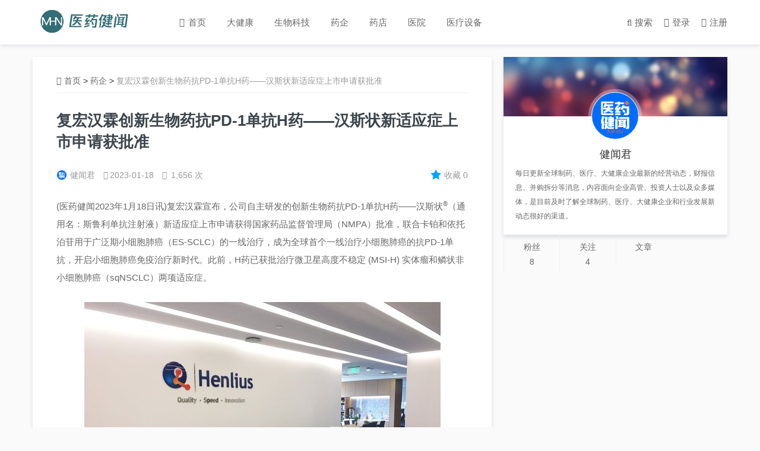

--- FILE ---
content_type: text/html; charset=UTF-8
request_url: http://www.mhn24.com/26918.html
body_size: 8482
content:
<!DOCTYPE html>
<html lang="zh-CN">
<head> 
	<meta charset="utf-8">
	<meta http-equiv="X-UA-Compatible" content="IE=edge">
	<meta name="viewport" content="width=device-width, initial-scale=1">
	<meta name="apple-mobile-web-app-capable" content="yes">
	<meta name="apple-mobile-web-app-status-bar-style" content="black-translucent" />
	<title>
		复宏汉霖创新生物药抗PD-1单抗H药——汉斯状新适应症上市申请获批准	</title>
	<link href="http://www.mhn24.com/wp-content/uploads/2025/09/2025-09-1711.png" rel="shortcut icon">
	<meta name="keywords" content="
		" />
	<meta name="description" content="
	
	" />
	
	<link rel='dns-prefetch' href='//s.w.org' />
<link rel='stylesheet' id='wp-block-library-css'  href='https://www.mhn24.com/wp-includes/css/dist/block-library/style.min.css?ver=5.0.24' type='text/css' media='all' />
<link rel='stylesheet' id='font-awesome-four-css'  href='https://www.mhn24.com/wp-content/plugins/font-awesome-4-menus/css/font-awesome.min.css?ver=4.7.0' type='text/css' media='all' />
<link rel='stylesheet' id='ajax-comment-css'  href='https://www.mhn24.com/wp-content/themes/mxnews/ajax-comment/app.css?ver=1.0.0' type='text/css' media='all' />
<link rel='stylesheet' id='simple-favorites-css'  href='https://www.mhn24.com/wp-content/plugins/favorites/assets/css/favorites.css?ver=2.2.0' type='text/css' media='all' />
<script type='text/javascript' src='https://www.mhn24.com/wp-includes/js/jquery/jquery.js?ver=1.12.4'></script>
<script type='text/javascript' src='https://www.mhn24.com/wp-includes/js/jquery/jquery-migrate.min.js?ver=1.4.1'></script>
<script type='text/javascript'>
/* <![CDATA[ */
var favorites_data = {"ajaxurl":"https:\/\/www.mhn24.com\/wp-admin\/admin-ajax.php","nonce":"0050f62208","favorite":"Favorite <i class=\"sf-icon-star-empty\"><\/i>","favorited":"Favorited <i class=\"sf-icon-star-full\"><\/i>","includecount":"1","indicate_loading":"","loading_text":"\u52a0\u8f7d\u4e2d","loading_image":"<span class=\"sf-icon-spinner-wrapper\"><i class=\"sf-icon-spinner\"><\/i><\/span>","loading_image_active":"<span class=\"sf-icon-spinner-wrapper active\"><i class=\"sf-icon-spinner active\"><\/i><\/span>","loading_image_preload":"","cache_enabled":"1","button_options":{"button_type":{"label":"\u6536\u85cf","icon":"<i class=\"sf-icon-favorite\"><\/i>","icon_class":"sf-icon-favorite","state_default":"\u6536\u85cf","state_active":"\u5df2\u6536\u85cf"},"custom_colors":true,"box_shadow":false,"include_count":true,"default":{"background_default":"#ffffff","border_default":"#ffffff","text_default":"#999999","icon_default":"#00a4ff","count_default":"#999999"},"active":{"background_active":"#ffffff","border_active":"#ffffff","text_active":"#999999","icon_active":"#999999","count_active":"#999999"}},"authentication_modal_content":"<p>\u8bf7\u767b\u5f55\u540e\u6dfb\u52a0\u6536\u85cf\u3002<\/p><p><a href=\"#\" data-favorites-modal-close>\u53d6\u6d88\u6b64\u901a\u77e5<\/a><\/p>","authentication_redirect":"","dev_mode":"","logged_in":"","user_id":"0","authentication_redirect_url":"https:\/\/www.mhn24.com\/wp-login.php"};
/* ]]> */
</script>
<script type='text/javascript' src='https://www.mhn24.com/wp-content/plugins/favorites/assets/js/favorites.min.js?ver=2.2.0'></script>
<link rel="icon" href="https://www.mhn24.com/wp-content/uploads/2025/09/cropped-2025-09-1711-300x300.png" sizes="32x32" />
<link rel="icon" href="https://www.mhn24.com/wp-content/uploads/2025/09/cropped-2025-09-1711-300x300.png" sizes="192x192" />
<link rel="apple-touch-icon-precomposed" href="https://www.mhn24.com/wp-content/uploads/2025/09/cropped-2025-09-1711-300x300.png" />
<meta name="msapplication-TileImage" content="https://www.mhn24.com/wp-content/uploads/2025/09/cropped-2025-09-1711-300x300.png" />
	<link href="https://www.mhn24.com/wp-content/themes/mxnews/style.css" rel="stylesheet">
	<link rel="stylesheet" href="https://www.mhn24.com/wp-content/themes/mxnews/css/bootstrap.min.css"> 
	<link rel="stylesheet" type="text/css" href="https://www.mhn24.com/wp-content/themes/mxnews/css/iconfont.css"> 
	<link rel="stylesheet" type="text/css" href="https://www.mhn24.com/wp-content/themes/mxnews/layer/theme/default/layer.css"> 
	<script src="https://www.mhn24.com/wp-content/themes/mxnews/js/jquery.min.js"></script>
	<script src="https://www.mhn24.com/wp-content/themes/mxnews/js/bootstrap.min.js"></script>
	<script src="https://www.mhn24.com/wp-content/themes/mxnews/js/jquery.SuperSlide.2.1.1.js"></script> 
	<script src="https://www.mhn24.com/wp-content/themes/mxnews/js/mxlike.js"></script>
	<script type="text/javascript" src="https://www.mhn24.com/wp-content/themes/mxnews/js/comments.js"></script>
	<script type="text/javascript" src="https://www.mhn24.com/wp-content/themes/mxnews/js/jquery.form.js"></script>
	<script type="text/javascript" src="https://www.mhn24.com/wp-content/themes/mxnews/layer/layer.js"></script>
	<script type="text/javascript" src="https://www.mhn24.com/wp-content/themes/mxnews/js/maixun.js"></script>
	<script type="text/javascript" src="https://www.mhn24.com/wp-content/themes/mxnews/js/jquery.foucs.js"></script>
    <script type="text/javascript" src="https://www.mhn24.com/wp-content/themes/mxnews/js/iscroll.js"></script>
    
</head>
<body style="background: #fafafa;">
    <header>
        <div class="modal fade" id="seacherModal" tabindex="-1" role="dialog" aria-labelledby="myModalLabel" aria-hidden="true">
			<div class="">
				<div class="mxseacher" style="border:none;background:#fff;">
					<div class="modal-header" style="border:none;position: absolute;right: 15px;top:0px;z-index: 9999">
						<button type="button" class="close" data-dismiss="modal" aria-hidden="true">
							&times;
						</button>
					</div>
					<div class="modal-body" style="">
						<form id="searchform"  class="" role="search" method="get"  action="https://www.mhn24.com/">
							<input class="sb-search-input" placeholder="输入关键词查找..." type="text" value="" name="s" id="s">
							<input id="searchsubmit"  class="sb-search-submit" type="submit" value="搜索">
							
						</form>
					</div>
				</div><!-- /.modal-content -->
			</div><!-- /.modal -->
		</div>
	    <div class="container">
	        <div class="phone-menu">
			    <div class="style-1">
					<div class="iphone__screen">
					    <a href="#" class="nav__trigger"><span class="nav__icon"></span></a>
					    <nav class="nav">
					        <div class="menu-%e5%af%bc%e8%88%aa%e8%8f%9c%e5%8d%95-container"><ul id="menu-%e5%af%bc%e8%88%aa%e8%8f%9c%e5%8d%95" class="nav__list"><li id="menu-item-4" class="menu-item menu-item-type-custom menu-item-object-custom menu-item-home menu-item-4"><a href="http://www.mhn24.com/"><i class="fa fa-home"></i><span class="fontawesome-text"> 首页</span></a></li>
<li id="menu-item-449" class="menu-item menu-item-type-taxonomy menu-item-object-category menu-item-449"><a href="https://www.mhn24.com/category/%e5%a4%a7%e5%81%a5%e5%ba%b7">大健康</a></li>
<li id="menu-item-450" class="menu-item menu-item-type-taxonomy menu-item-object-category menu-item-450"><a href="https://www.mhn24.com/category/%e7%94%9f%e7%89%a9%e7%a7%91%e6%8a%80">生物科技</a></li>
<li id="menu-item-451" class="menu-item menu-item-type-taxonomy menu-item-object-category current-post-ancestor current-menu-parent current-post-parent menu-item-451"><a href="https://www.mhn24.com/category/%e8%8d%af%e4%bc%81">药企</a></li>
<li id="menu-item-452" class="menu-item menu-item-type-taxonomy menu-item-object-category menu-item-452"><a href="https://www.mhn24.com/category/%e8%8d%af%e5%ba%97">药店</a></li>
<li id="menu-item-453" class="menu-item menu-item-type-taxonomy menu-item-object-category menu-item-453"><a href="https://www.mhn24.com/category/%e5%8c%bb%e9%99%a2">医院</a></li>
<li id="menu-item-454" class="menu-item menu-item-type-taxonomy menu-item-object-category menu-item-454"><a href="https://www.mhn24.com/category/%e5%8c%bb%e7%96%97%e8%ae%be%e5%a4%87">医疗设备</a></li>
</ul></div>					    </nav> 
					</div>
				</div>
				 <script type="text/javascript">
					$(function(){
					  $('.nav__trigger').on('click', function(e){
					      e.preventDefault();
					      $(this).parent().toggleClass('nav--active');
					  });
					})
				 </script>
			</div>
	    	<h1 class="logo">
	    		<a href="https://www.mhn24.com" title="医药健闻-美通国际">
	    			<img class="lazyload" src="http://www.mhn24.com/wp-content/uploads/2019/03/2019-03-2655.png" alt="医药健闻-美通国际">
	    		</a>
	    	</h1>
	    	<div class="menu">
	    		<div class="menu-%e5%af%bc%e8%88%aa%e8%8f%9c%e5%8d%95-container"><ul id="menu-%e5%af%bc%e8%88%aa%e8%8f%9c%e5%8d%95-1" class="mxmenu"><li class="menu-item menu-item-type-custom menu-item-object-custom menu-item-home menu-item-4"><a href="http://www.mhn24.com/"><i class="fa fa-home"></i><span class="fontawesome-text"> 首页</span></a></li>
<li class="menu-item menu-item-type-taxonomy menu-item-object-category menu-item-449"><a href="https://www.mhn24.com/category/%e5%a4%a7%e5%81%a5%e5%ba%b7">大健康</a></li>
<li class="menu-item menu-item-type-taxonomy menu-item-object-category menu-item-450"><a href="https://www.mhn24.com/category/%e7%94%9f%e7%89%a9%e7%a7%91%e6%8a%80">生物科技</a></li>
<li class="menu-item menu-item-type-taxonomy menu-item-object-category current-post-ancestor current-menu-parent current-post-parent menu-item-451"><a href="https://www.mhn24.com/category/%e8%8d%af%e4%bc%81">药企</a></li>
<li class="menu-item menu-item-type-taxonomy menu-item-object-category menu-item-452"><a href="https://www.mhn24.com/category/%e8%8d%af%e5%ba%97">药店</a></li>
<li class="menu-item menu-item-type-taxonomy menu-item-object-category menu-item-453"><a href="https://www.mhn24.com/category/%e5%8c%bb%e9%99%a2">医院</a></li>
<li class="menu-item menu-item-type-taxonomy menu-item-object-category menu-item-454"><a href="https://www.mhn24.com/category/%e5%8c%bb%e7%96%97%e8%ae%be%e5%a4%87">医疗设备</a></li>
</ul></div>	    	</div>
	    	<div class="header-right">
	    	    <div class="loginlink">
	        	    <a data-toggle="modal" data-target="#seacherModal"><i class="fa fa-search" aria-hidden="true"></i><span class="smhidden">搜索</span></a>
	        	                            <a  class="smhidden" href="https://www.mhn24.com/login?r=https://www.mhn24.com/usercenter"><i class="fa fa-user-circle" aria-hidden="true"></i>登录</a>
                        <a  class="smhidden" href="https://www.mhn24.com/register?r=https://www.mhn24.com/usercenter"><i class="fa fa-pencil-square-o" aria-hidden="true"></i>注册</a>
                     
	        	</div>
	    	</div>
	    	<div class="clearfix"></div>
	    </div>
    </header>
	

    



    
     <div class="container smpd0">
	<div class="main">
	    <div class="row">
	        <div class="col-md-8">
	            <section class="mainbox pd3040">
	                <div class="bread">
	                    <div itemscope itemtype="http://schema.org/WebPage" class="breadcrumbs"> <a itemprop="breadcrumb" href="https://www.mhn24.com"><i class="fa fa-home" aria-hidden="true"></i>首页</a> > <a itemprop="breadcrumb" href="https://www.mhn24.com/category/%e8%8d%af%e4%bc%81">药企</a> > <span class="active">复宏汉霖创新生物药抗PD-1单抗H药——汉斯状新适应症上市申请获批准</span></div>	                </div>
											<div class="pagecon">
						    <h1 class="pagetit">
						        复宏汉霖创新生物药抗PD-1单抗H药——汉斯状新适应症上市申请获批准						    </h1>
						    <div class="pageauthor">
						        <a href="https://www.mhn24.com/author/1"><img alt='健闻君' src='https://www.mhn24.com/wp-content/uploads/2025/09/2025-09-1824.png' class='avatar avatar-96 photo' id='avatar' height='96' width='96' />健闻君</a>
			    	    	    <span class="smhidden"><i class="fa fa-clock-o" aria-hidden="true"></i>2023-01-18</span>
			    	    	    <span class="smhidden"><i class="fa fa-eye" aria-hidden="true"></i> 1,656 次</span>
			    	    	    
			    	    	    <span class="smhidden favorit"><a class="simplefavorite-button has-count preset" data-postid="26918" data-siteid="1" data-groupid="1" data-favoritecount="0" style="box-shadow:none;-webkit-box-shadow:none;-moz-box-shadow:none;background-color:#ffffff;border-color:#ffffff;color:#999999;"><i class="sf-icon-favorite" style="color:#00a4ff;"></i>收藏<span class="simplefavorite-button-count" style="color:#999999;">0</span></a></span>
			    	    	    
						    </div>
						    <div class="pagecontent">
						        <p>(医药健闻2023年1月18日讯)复宏汉霖宣布，公司自主研发的创新生物药抗PD-1单抗H药——汉斯状<sup>®</sup>（通用名：斯鲁利单抗注射液）新适应症上市申请获得国家药品监督管理局（NMPA）批准，联合卡铂和依托泊苷用于广泛期小细胞肺癌（ES-SCLC）的一线治疗，成为<span id="spanHghltb733">全球首个</span>一线治疗小细胞肺癌的抗PD-1单抗，开启小细胞肺癌免疫治疗新时代。此前，H药已获批治疗微卫星高度不稳定 (MSI-H) 实体瘤和鳞状非小细胞肺癌（sqNSCLC）两项适应症。</p>
<p><img class="aligncenter size-full wp-image-26919" src="http://www.mhn24.com/wp-content/uploads/2023/01/2023-01-1871.jpg" alt="" width="600" height="450" srcset="https://www.mhn24.com/wp-content/uploads/2023/01/2023-01-1871.jpg 600w, https://www.mhn24.com/wp-content/uploads/2023/01/2023-01-1871-300x225.jpg 300w, https://www.mhn24.com/wp-content/uploads/2023/01/2023-01-1871-585x438.jpg 585w" sizes="(max-width: 600px) 100vw, 600px" /></p>
<p>H药此次获批主要基于一项随机、双盲、安慰剂对照的国际多中心III期临床研究（ASTRUM-005）。该研究在中国、土耳其、欧盟波兰、格鲁吉亚等多个国家共开设128个试验中心，入组585例受试者，其中约31.5%为白人。此项研究结果在2022 ASCO年会上以口头报告形式首次公布，更新随访数据也于2022年12月ESMO Asia上发布。值得一提的是，2022年9月，ASTRUM-005研究结果于全球四大顶级医学期刊之一的《美国医学会杂志》（JAMA，影响因子：157.3）在线发表，成为<span id="spanHghlt645c">全球首个</span>登上JAMA主刊的小细胞肺癌免疫治疗临床研究，再度验证了国际学术界对该研究的高度认可。</p>
<p>ASTRUM-005研究分析显示，H药（斯鲁利单抗）联合化疗组的中位OS达15.8个月，较对照组显著延长4.7个月，OS得到了明显改善，H药（斯鲁利单抗）联合化疗组患者死亡风险降低38%（HR=0.62，95%CI: 0.50~0.76）。亚裔人群中位OS达15.9个月，较对照组延长4.8个月（HR=0.63，95%CI: 0.49~0.81）。其独立影像评估委员会根据RECIST v1.1评估的中位PFS也获得了延长（5.8 vs. 4.3个月；HR 0.47，95% CI: 0.38~0.58）。研究结果表明，H药联合卡铂-依托泊苷一线治疗既往未接受过治疗的广泛期小细胞肺癌（ES-SCLC）患者获益显著，达到预设的主要终点，且具有良好的安全性和耐受性，并有望为亚裔人群带来更显著的潜在获益。</p>
<p>作为复宏汉霖首个自主研发的创新型单抗，H药于2022年3月正式获批上市，成为国内首批率先开启"泛癌种"治疗MSI-H实体瘤的抗PD-1单抗，目前可用于治疗MSI-H实体瘤、sqNSCLC及ES-SCLC。其治疗局部晚期/复发或转移性食管鳞状细胞癌（ESCC）的上市注册申请（NDA）也已获得国家药监局（NMPA）受理。以H药为基石，复宏汉霖也积极推进其与公司其他产品的协同以及与创新疗法的联合，目前已获得中国、美国、欧盟等国家及地区的临床试验许可，在全球同步开展12项肿瘤免疫联合疗法临床试验，广泛覆盖肺癌、食管癌、头颈鳞癌和胃癌等适应症。</p>
<p>以临床需求为导向，复宏汉霖潜心深耕肺癌治疗领域，围绕H药进行了肺癌一线治疗的全面布局，除已获批上市的sqNSCLC、ES-SCLC外，广泛覆盖非鳞状非小细胞肺癌（nsNSCLC）、LS-SCLC等适应症，可望惠及超过90%的肺癌患者。在SCLC领域，复宏汉霖就广泛期和局限期小细胞肺癌两项适应症均开展了国际多中心临床试验，充分的国际临床试验数据有望支持海外市场的申报。其中，H药用于治疗SCLC于2022年相继获美国食品药品监督管理局（FDA）和欧盟委员会(EC)的孤儿药资格认定。基于FDA对H药治疗ES-SCLC的上市申请的正向反馈和要求及FDA C类咨询会议的讨论结果，公司于2022年在美国启动了一项桥接临床试验，以评估H药在美国ES-SCLC患者中的疗效。根据在SCLC适应症上的研究进展，公司计划后续在欧盟和美国递交H药的上市注册申请。</p>
<p>与此同时，复宏汉霖积极规划H药的商业化布局，从市场推广、渠道管理、定价及市场准入等方面入手，多渠道提升H药的可及性。截至2022年底，H药已惠及逾1万名中国患者，公司已完成H药在中国境内28个省份的招标挂网，并进入宁波、金华等5个城市的定制型商业保险目录。在海外商业化方面，复宏汉霖于2019年与KG Bio达成合作，授予其H药首个单药疗法及两项联合疗法在东南亚地区10个国家的独家开发和商业化权利；2022年底，公司授予复星医药H药ES-SCLC适应症在美国市场的独家商业化权益，借助复星医药的国际化优势和商业化能力，协同拓展H药的海外市场布局。后续公司也将根据H药的临床和获批进展，稳健持续拓展H药的海外布局，覆盖更多国家和地区，让国际品质的创新药走上世界PD-1舞台。</p>
						    </div>
						    <div class="pagetags">
					            					        </div>
						    <div class="zhuanzai">
					            <span>本文系作者个人观点，转载请注明出处！</span>
					        </div>
					        <div class="contentbottom">
	                            <div class="post-like">
							        <a href="javascript:;" data-action="ding" data-id="26918" class="favorite">喜欢 <span class="count">
							            0</span>
							        </a>
								</div>
								<div class="share">
								    <span>分享</span>
								    <div id="share">
								        <span>分享文章</span>
									    <div class="bdsharebuttonbox">								    
									        <a href="#" class="iconfont icon-weibo" data-cmd="tsina"></a>
									        <a href="#" class="iconfont icon-QQ" data-cmd="sqq"></a>
									        <a href="#" class="iconfont icon-weichat" data-cmd="weixin"></a>
									        <a href="#" class="iconfont icon-Qzone" data-cmd="qzone"></a>
									        <a href="#" class="iconfont icon-linkedin" data-cmd="linkedin"></a>
									        <a href="#" class="iconfont icon-facebook" data-cmd="fbook"></a>
									        <a href="#" class="iconfont icon-twitter" data-cmd="twi"></a>
									    </div>
								    </div>
								    <script>
                                        window._bd_share_config={"common":{"bdSnsKey":{},"bdText":"","bdMini":"2","bdMiniList":false,"bdPic":"","bdStyle":"0"},"share":{"bdCustomStyle":""}};with(document)0[(getElementsByTagName('head')[0]||body).appendChild(createElement('script')).src='http://bdimg.share.baidu.com/static/api/js/share.js?v=89860593.js?cdnversion='+~(-new Date()/36e5)];
                                    </script>
								</div>
								<div class="shang">
								    <span>赏</span>
								    <div class="shangewm">
								        <div class="alipay-code"> 
					                        <img class="alipay-img wdp-appear" src=""><b>支付宝扫码打赏</b>
					                    </div>
					                    <div class="wechat-code"> 
					                        <img class="wechat-img wdp-appear" src=""><b>微信打赏</b> 
					                    </div>
								    </div>
								</div>
								<div class="clearfix"></div>
							</div>
					        <div class="prenext">
															 
								<p class="pre">上一篇：<a href="https://www.mhn24.com/26921.html" rel="next">尚高以4000万美元收购宏美达</a> </p>
							    <p class="next">下一篇：<a href="https://www.mhn24.com/26915.html" rel="prev">驯鹿生物完成5亿元人民币C1轮融资</a></p>
							</div>
						</div>
						            </section>
	            <div class="pagead boxshadow">
	            	<a href="http://www.mhn24.com">
			            <img src="">
			        </a>
	            </div>
	            <section class="mainbox pd3040">
	                <div class="sidebartitle">
			            <h2>相关文章</h2>
			            <a href="https://www.mhn24.com/category/%e8%8d%af%e4%bc%81">更多<i class="fa fa-angle-right" aria-hidden="true"></i></a>   
			        </div>
			        <div class="row">
		            	<ul id="cat_related_posts" class="hotnews">
														    <div  class="col-md-6 col-xs-12">
								    <li>
					                    <div class="row">
					                        <div class="col-md-4 col-xs-4">
					                            <div class="newsthumb">
					                                <a href="https://www.mhn24.com/39605.html" title="万东医疗董事长换人；美敦力与迈瑞医疗深化合作；默沙东终止收购Revolution Medicines的谈判 | 日报">
					                                					                                    					                                    <img class="lazyload" src="https://www.mhn24.com/wp-content/uploads/2026/01/2026-01-2222-520x300.jpg" alt="万东医疗董事长换人；美敦力与迈瑞医疗深化合作；默沙东终止收购Revolution Medicines的谈判 | 日报">
					                                                                           
					                                </a>
					                            </div>
					                        </div>
					                        <div class="col-md-8 col-xs-8">
					                            <div class="newstext" id="newstext">
					                                <div class="newstexttop">
					                                    <a href="https://www.mhn24.com/39605.html" title="万东医疗董事长换人；美敦力与迈瑞医疗深化合作；默沙东终止收购Revolution Medicines的谈判 | 日报">
					                                        <h3>万东医疗董事长换人；美敦力与迈瑞医疗深化合作；默&hellip;</h3>
					                                    </a>
					                                </div>
					                                
					                            </div>
					                        </div>
					                        <div class="clearfix"></div>
					                        <div class="col-md-4 col-xs-4"></div>
					                        <div class="col-md-8 col-xs-8">
					                            <div class="newstag">
					                                <span><i class="fa fa-comments-o" aria-hidden="true"></i>0</span>
					                                <span><i class="fa fa-clock-o" aria-hidden="true"></i>2026-01-27</span>
					                            </div>
					                        </div>
					                    </div>
								    </li>
							    </div>
							    
														    <div  class="col-md-6 col-xs-12">
								    <li>
					                    <div class="row">
					                        <div class="col-md-4 col-xs-4">
					                            <div class="newsthumb">
					                                <a href="https://www.mhn24.com/39583.html" title="跨国药企在中国 | 美敦力、诺和诺德、贝克曼库尔特、西门子医疗、阿斯利康、爱施健、第一三共、艾伯维、武田、罗氏、拜耳等新动态">
					                                					                                    					                                    <img class="lazyload" src="https://www.mhn24.com/wp-content/uploads/2026/01/2026-01-2613-520x300.jpg" alt="跨国药企在中国 | 美敦力、诺和诺德、贝克曼库尔特、西门子医疗、阿斯利康、爱施健、第一三共、艾伯维、武田、罗氏、拜耳等新动态">
					                                                                           
					                                </a>
					                            </div>
					                        </div>
					                        <div class="col-md-8 col-xs-8">
					                            <div class="newstext" id="newstext">
					                                <div class="newstexttop">
					                                    <a href="https://www.mhn24.com/39583.html" title="跨国药企在中国 | 美敦力、诺和诺德、贝克曼库尔特、西门子医疗、阿斯利康、爱施健、第一三共、艾伯维、武田、罗氏、拜耳等新动态">
					                                        <h3>跨国药企在中国 | 美敦力、诺和诺德、贝克曼库尔&hellip;</h3>
					                                    </a>
					                                </div>
					                                
					                            </div>
					                        </div>
					                        <div class="clearfix"></div>
					                        <div class="col-md-4 col-xs-4"></div>
					                        <div class="col-md-8 col-xs-8">
					                            <div class="newstag">
					                                <span><i class="fa fa-comments-o" aria-hidden="true"></i>0</span>
					                                <span><i class="fa fa-clock-o" aria-hidden="true"></i>2026-01-26</span>
					                            </div>
					                        </div>
					                    </div>
								    </li>
							    </div>
							    
														    <div  class="col-md-6 col-xs-12">
								    <li>
					                    <div class="row">
					                        <div class="col-md-4 col-xs-4">
					                            <div class="newsthumb">
					                                <a href="https://www.mhn24.com/39581.html" title="美敦力与科塞尔医疗建立深度合作；箕星药业完成2.87亿美元D1轮融资；复星医药拟分拆子公司复星安特金赴港上市 | 日报">
					                                					                                    					                                    <img class="lazyload" src="https://www.mhn24.com/wp-content/uploads/2026/01/2026-01-2222-520x300.jpg" alt="美敦力与科塞尔医疗建立深度合作；箕星药业完成2.87亿美元D1轮融资；复星医药拟分拆子公司复星安特金赴港上市 | 日报">
					                                                                           
					                                </a>
					                            </div>
					                        </div>
					                        <div class="col-md-8 col-xs-8">
					                            <div class="newstext" id="newstext">
					                                <div class="newstexttop">
					                                    <a href="https://www.mhn24.com/39581.html" title="美敦力与科塞尔医疗建立深度合作；箕星药业完成2.87亿美元D1轮融资；复星医药拟分拆子公司复星安特金赴港上市 | 日报">
					                                        <h3>美敦力与科塞尔医疗建立深度合作；箕星药业完成2.&hellip;</h3>
					                                    </a>
					                                </div>
					                                
					                            </div>
					                        </div>
					                        <div class="clearfix"></div>
					                        <div class="col-md-4 col-xs-4"></div>
					                        <div class="col-md-8 col-xs-8">
					                            <div class="newstag">
					                                <span><i class="fa fa-comments-o" aria-hidden="true"></i>0</span>
					                                <span><i class="fa fa-clock-o" aria-hidden="true"></i>2026-01-23</span>
					                            </div>
					                        </div>
					                    </div>
								    </li>
							    </div>
							    
														    <div  class="col-md-6 col-xs-12">
								    <li>
					                    <div class="row">
					                        <div class="col-md-4 col-xs-4">
					                            <div class="newsthumb">
					                                <a href="https://www.mhn24.com/39558.html" title="美国正式退出世卫组织；美敦力战略投资心脏瓣膜制造商Anteris Technologies；强生2025年净利润同比增90.6% | 日报">
					                                					                                    					                                    <img class="lazyload" src="https://www.mhn24.com/wp-content/uploads/2026/01/2026-01-2222-520x300.jpg" alt="美国正式退出世卫组织；美敦力战略投资心脏瓣膜制造商Anteris Technologies；强生2025年净利润同比增90.6% | 日报">
					                                                                           
					                                </a>
					                            </div>
					                        </div>
					                        <div class="col-md-8 col-xs-8">
					                            <div class="newstext" id="newstext">
					                                <div class="newstexttop">
					                                    <a href="https://www.mhn24.com/39558.html" title="美国正式退出世卫组织；美敦力战略投资心脏瓣膜制造商Anteris Technologies；强生2025年净利润同比增90.6% | 日报">
					                                        <h3>美国正式退出世卫组织；美敦力战略投资心脏瓣膜制造&hellip;</h3>
					                                    </a>
					                                </div>
					                                
					                            </div>
					                        </div>
					                        <div class="clearfix"></div>
					                        <div class="col-md-4 col-xs-4"></div>
					                        <div class="col-md-8 col-xs-8">
					                            <div class="newstag">
					                                <span><i class="fa fa-comments-o" aria-hidden="true"></i>0</span>
					                                <span><i class="fa fa-clock-o" aria-hidden="true"></i>2026-01-22</span>
					                            </div>
					                        </div>
					                    </div>
								    </li>
							    </div>
							    
													</ul>
					</div>
	            </section>
	            	        </div>
            <div class="smhidden">
	        <div class="col-md-4">
    <!--侧边栏广告一-->
    <section class="mainbox">
        <div class="postauthor" style="background:#333 url(http://www.mhn24.com/wp-content/uploads/2018/07/2018-07-2641.jpg) no-repeat center;background-size: cover;">
            <a class="author-avatar" href="https://www.mhn24.com/author/1">
                <img alt='健闻君' src='https://www.mhn24.com/wp-content/uploads/2025/09/2025-09-1824.png' class='avatar avatar-96 photo' id='avatar' height='96' width='96' />            </a>
        </div>
        <h3 class="author-name">
            <a href="https://www.mhn24.com/author/1">
                健闻君            </a>
        </h3>
        <p class="author-decrip">每日更新全球制药、医疗、大健康企业最新的经营动态，财报信息、并购拆分等消息，内容面向企业高管、投资人士以及众多媒体，是目前及时了解全球制药、医疗、大健康企业和行业发展新动态很好的渠道。</p>
        <div class="author-count">
            <ul>
                <li>
                    <span class="counttit">粉丝</span>
                    <span class="conntnum">8</span>
                </li>
                <li>
                    <span class="counttit">关注</span>
                    <span class="conntnum">4</span>
                </li>
                <li>
                    <span class="counttit">文章</span>
                    <span class="conntnum">

--- FILE ---
content_type: text/css
request_url: https://www.mhn24.com/wp-content/themes/mxnews/style.css
body_size: 12682
content:
/*
Theme Name: mxnews-1.1
Theme URL:  http://mxnews.zzmaixun.com;
Description: 本主题是有WordPress日记开发的一款适合新闻资讯、博客类、自媒体的WordPress主题模板。基于bootstrap响应式布局，自适应PC、手机、平板等多种设备浏览。包含普通文章、专题、视频、图集、下载五中文章类型，多种文章页模板。自带前端用户中心，前端登录注册、资料编辑、投稿、文章编辑、评论管理、收藏管理、用户关注一应俱全。文章列表及评论列表AJAX加载。视频支持本地上传、视频链接及视频平台视频。
Author: 牧野鸿鹄
Author URI: http://www.wp-diary.com;
Tags: 
Version: 1.1
*/
*{
	box-sizing:border-box !important;
}
html{
	overflow-x:hidden;
}
body{
	font-family: "Microsoft Yahei", sans-serif !important;
    padding: 0 !important;
    color: #666;
    margin:0 auto; 
    overflow-x:hidden; 
    
}
body a{
	color: #666;
}
ul{
	margin: 0 !important;
	padding: 0;
}
li{
	list-style: none;
}
button[disabled], html input[disabled]{
	background:#fafafa !important;
	color:#999 !important;
}
.hidden{
	display: none;
}
.hid{
	display: none;
}
body a:hover{
	text-decoration:none;
	color: #00a4ff;
}
@media (min-width: 1200px){
.container {
    width: 1200px !important;
}
}
.fl{
	float: left;
}
.fr{
	float: right;
}
.pd3040{
	padding: 30px 40px !important;
}
body h1,body h2,body h3,body h4,body h5,body h6{
	margin-top: 0;
	margin-bottom: 0;
}
.col-lg-1, .col-lg-10, .col-lg-11, .col-lg-12, .col-lg-2, .col-lg-3, .col-lg-4, .col-lg-5, .col-lg-6, .col-lg-7, .col-lg-8, .col-lg-9, .col-md-1, .col-md-10, .col-md-11, .col-md-12, .col-md-2, .col-md-3, .col-md-4, .col-md-5, .col-md-6, .col-md-7, .col-md-8, .col-md-9, .col-sm-1, .col-sm-10, .col-sm-11, .col-sm-12, .col-sm-2, .col-sm-3, .col-sm-4, .col-sm-5, .col-sm-6, .col-sm-7, .col-sm-8, .col-sm-9, .col-xs-1, .col-xs-10, .col-xs-11, .col-xs-12, .col-xs-2, .col-xs-3, .col-xs-4, .col-xs-5, .col-xs-6, .col-xs-7, .col-xs-8, .col-xs-9 {
    padding-right: 10px !important;
    padding-left: 10px !important;
}
.row {
    margin-right: -10px !important;
    margin-left: -10px !important;
}
header{
	background: #fff;
	height: 75px;
	line-height: 75px;
    box-shadow: 0 2px 6px 0 rgba(63,74,105,.16);
}
.logo{
	margin-top: 0;
	margin-bottom: 0;
	line-height: 75px;
	float: left;
}
.logo a{
	margin: 0;
	padding: 0;
}
.logo a img{
	margin-top: -8px;
	max-height: 40px;
}
.menu{
	float: left;
	margin-left: 45px;
	margin-right: 30px;
}
.header-right{
	float: right;
}
.mxmenu li{
	float: left;
	position: relative;
}
.mxmenu li a{
	color: #666;
	font-size: 15px;
	padding: 0 15px;
	padding-right: 20px;
}
.mxmenu>li>a>i{
	margin-right: 2px;
}
.boxshadow{
	box-shadow: 0 2px 6px 0 rgba(63,74,105,.16);
}
.mxmenu li .sub-menu{
	position: absolute;
	min-width: 150px;
	display: none;
	left: 0;
	top: 76px;
	line-height: 40px;
	box-shadow: 0 2px 6px 0 rgba(63,74,105,.16);
	background: #fff;
	z-index: 10;
}
.mxmenu li .sub-menu li{
	border-bottom: 1px dashed #efefef;
	width: 100%;
	
}
.mxmenu li .sub-menu li a{
	font-size: 13px;
	
}
.mxmenu li:hover .sub-menu{
	display: block;
}
.mxmenu li .sub-menu li:last-child{
	border-bottom: none;
}
.loginlink a{
	color: #666;
	margin-left: 15px;
	cursor: pointer;
	font-size: 15px;
}
.loginlink a i{
	margin-right: 5px;
}
.loginlink a:hover{
	color: #333;
}
#searchform {
    position: relative;
}
#searchform #s {
    width: 100%;
    padding: 10px;
    height: 45px;
    line-height: 45px;
    background: #fafafa;
    border: 1px solid #333;
    outline: none;
}
#searchform #searchsubmit {
    position: absolute;
    right: 0;
    top: 15px;
    height: 45px;
    line-height: 42px;
    width: 100px;
    background: #333;
    border: 1px solid #333;
    color: #fff;
}

.footer {
    padding-top: 30px;
    background: #2e3033;
    color: rgba(255,255,255,.42);
    margin-top: 30px;
}
.footertop {
    padding-bottom: 30px;
}
.footertit h2 {
    font-size: 18px;
    color: #fff;
    margin-bottom: 20px;
    margin-top: 20px;
}
.footer p {
    margin-bottom: 5px;
    font-size: 13px;
}
.copyright {
    margin-top: 15px;
}
.guanzhu {
    padding: 0 52px;
}
.ewmimg img {
    width: 100%;
    height: auto;
    display: block;
    margin-bottom: 10px;
}
.wpm_emaillabel {
    display: none;
}
.wpm_emailinput {
    border: 1px solid #f1f1f1;
    background: #f6f6f6;
    color: #a3a9b0;
    padding: 10px;
    margin-bottom: 20px;
    display: block;
    width: 100%;
    min-height: 30px;
    -webkit-border-radius: 2px;
    -moz-border-radius: 2px;
    border-radius: 2px;
    margin-top: 20px;
}
.wpm_submit .wpm_submitbtn {
    width: 100%;
    padding: 10px;
    min-height: 30px;
    -webkit-border-radius: 2px;
    -moz-border-radius: 2px;
    border-radius: 2px;
    background: #00a4ff;
    color: #fff;
    border-color: #00a4ff;
}
.wpm_submit .wpm_submitbtn:hover{
	color: #fff;
}
.footerbottom {
    box-shadow: inset 0 1px 0 0 rgba(255,255,255,.1);
    padding: 15px 0;
}
.footerbottom h2{
	font-size: 15px;
	color: rgba(255,255,255,.42);
	font-weight: 600;
	display: inline-block;
	margin-right: 5px;
}
.footerbottom li{
	display: inline-block;
	margin-right: 15px;
	margin-bottom: 5px;
}

@keyframes scaleToggleOne { 0 {
transform:scale(1);
-webkit-transform:scale(1)
}
50% {
transform:scale(2);
-webkit-transform:scale(2)
}
100% {
transform:scale(1);
-webkit-transform:scale(1)
}
}
@keyframes scaleToggleTwo { 0 {
transform:scale(1);
-webkit-transform:scale(1)
}
20% {
transform:scale(1);
-webkit-transform:scale(1)
}
60% {
transform:scale(2);
-webkit-transform:scale(2)
}
100% {
transform:scale(1);
-webkit-transform:scale(1)
}
}
@keyframes scaleToggleThree { 0 {
transform:scale(1);
-webkit-transform:scale(1)
}
33% {
transform:scale(1);
-webkit-transform:scale(1)
}
66% {
transform:scale(2);
-webkit-transform:scale(2)
}
100% {
transform:scale(1);
-webkit-transform:scale(1)
}
}
.animated { -webkit-animation-duration: .5s; animation-duration: .5s; -webkit-animation-fill-mode: both; animation-fill-mode: both }
.livechat-girl { width: 60px; height: 60px; border-radius: 50%; position: fixed; bottom: 0; right: 40px; opacity: 0; -webkit-box-shadow: 0 5px 10px 0 rgba(35,50,56,.3); box-shadow: 0 5px 10px 0 rgba(35,50,56,.3); z-index: 700; transform: translateY(0); -webkit-transform: translateY(0); -ms-transform: translateY(0); cursor: pointer; -webkit-transition: all 1s cubic-bezier(.86, 0, .07, 1); transition: all 1s cubic-bezier(.86, 0, .07, 1) }
.livechat-girl:focus { outline: 0 }
.livechat-girl.animated { opacity: 1; transform: translateY(-40px); -webkit-transform: translateY(-40px); -ms-transform: translateY(-40px) }
.livechat-girl:after { content: ''; width: 12px; height: 12px; border-radius: 50%; background-image: linear-gradient(to bottom, #26c7fc, #26c7fc); position: absolute; right: 1px; top: 1px; z-index: 50 }
.livechat-girl .girl { position: absolute; top: 0; left: 0; width: 100%; height: auto; z-index: 50 }
.livechat-girl .animated-circles .circle { background: rgba(38,199,252,.25); width: 60px; height: 60px; border-radius: 50%; position: absolute; z-index: 49; transform: scale(1); -webkit-transform: scale(1) }
.livechat-girl .animated-circles.animated .c-1 { animation: 2s scaleToggleOne cubic-bezier(.25, .46, .45, .94) forwards }
.livechat-girl .animated-circles.animated .c-2 { animation: 2.5s scaleToggleTwo cubic-bezier(.25, .46, .45, .94) forwards }
.livechat-girl .animated-circles.animated .c-3 { animation: 3s scaleToggleThree cubic-bezier(.25, .46, .45, .94) forwards }
.livechat-girl.animation-stopped .circle { opacity: 0!important }
.livechat-girl.animation-stopped .circle { opacity: 0!important }
.livechat-girl .livechat-hint { position: absolute; right: 40px; top: 50%; margin-top: -20px; opacity: 0; z-index: 0; -webkit-transition: all .3s cubic-bezier(.86, 0, .07, 1); transition: all .3s cubic-bezier(.86, 0, .07, 1) }
.livechat-girl .livechat-hint.show_hint { -webkit-transform: translateX(-40px); transform: translateX(-40px); opacity: 1 }
.livechat-girl .livechat-hint.hide_hint { opacity: 0; -webkit-transform: translateX(0); transform: translateX(0) }
.livechat-girl .livechat-hint.rd-notice-tooltip { max-width: 1296px!important }
.livechat-girl .livechat-hint.rd-notice-tooltip .rd-notice-content { width: auto; overflow: hidden; text-overflow: ellipsis }
@media only screen and (max-width:1599px) {
.livechat-girl .livechat-hint.rd-notice-tooltip { max-width: 1060px!important }
}
@media only screen and (max-width:1309px) {
.livechat-girl .livechat-hint.rd-notice-tooltip { max-width: 984px!important }
}
@media only screen and (max-width:1124px) {
.livechat-girl .livechat-hint.rd-notice-tooltip { max-width: 600px!important }
}
.rd-notice-tooltip { -webkit-box-shadow: 0 2px 2px rgba(0,0,0,.2); box-shadow: 0 2px 2px rgba(0,0,0,.2); font-size: 14px; border-radius: 3px; line-height: 1.25; position: absolute; z-index: 65; max-width: 350px; opacity: 1 }
.rd-notice-tooltip:after { position: absolute; display: block; content: ''; height: 20px; width: 20px; -webkit-box-shadow: none; box-shadow: none; -webkit-transform: rotate(-45deg); -moz-transform: rotate(-45deg); -ms-transform: rotate(-45deg); -o-transform: rotate(-45deg); transform: rotate(-45deg); -webkit-border-radius: 3px; -moz-border-radius: 3px; border-radius: 3px; z-index: 50 }
.rd-notice-tooltip .rd-notice-content { background: 0; border-radius: 3px; width: 100%; color: #fff; position: relative; z-index: 60; padding: 20px; font-weight: 400; line-height: 1.45 }
.rd-notice-type-success { background-color: #26c7fc; -webkit-box-shadow: 0 5px 10px 0 rgba(38,199,252,.2); box-shadow: 0 5px 10px 0 rgba(38,199,252,.2) }
.rd-notice-type-success .rd-notice-content { background-color: #26c7fc }
.rd-notice-type-success:after { background-color: #26c7fc; -webkit-box-shadow: 0 5px 10px 0 rgba(38,199,252,.2); box-shadow: 0 5px 10px 0 rgba(38,199,252,.2) }
.rd-notice-position-left { margin-left: -20px }
.rd-notice-position-left:after { right: -6px; top: 50%; margin-top: -10px }
.rd-notice-tooltip.single-line .rd-notice-content { height: 40px; padding: 0 20px; line-height: 40px; white-space: nowrap }



/* 本例子css */
.slideBox {
	width: 100%;
	height: auto;
	overflow: hidden;
	position: relative;
	margin-top: 20px;
}

.slideBox .hd {
	height: 15px;
	overflow: hidden;
	position: absolute;
	right: 5px;
	bottom: 5px;
	z-index: 1;
}

.slideBox .hd ul {
	overflow: hidden;
	zoom: 1;
	float: left;
}

.slideBox .hd ul li {
	float: left;
	margin-right: 2px;
	width: 30px;
	height: 3px;
	line-height: 3px;
	text-align: center;
	background: #fff;
	cursor: pointer;
	opacity: 0.5
}

.slideBox .hd ul li.on {
	background: #fff;
	opacity: 1;
}

.slideBox .bd {
	position: relative;
	height: 100%;
	z-index: 0;
}

.slideBox .bd li {
	zoom: 1;
	vertical-align: middle;
}

.slideBox .bd img {
	max-width: 100%;
	height: auto;
	display: block;
}

/* 下面是前/后按钮代码，如果不需要删除即可 */
.slideBox .prev,
.slideBox .next {
	position: absolute;
	left: 2%;
	top: 50%;
	margin-top: -25px;
	display: block;
	width: 32px;
	height: 40px;
	background: url(images/slider-arrow.png) -110px 5px no-repeat;
	filter: alpha(opacity=50);
	opacity: 0.5;
}

.slideBox .next {
	left: auto;
	right: 2%;
	background-position: 8px 5px;
}

.slideBox .prev:hover,
.slideBox .next:hover {
	filter: alpha(opacity=100);
	opacity: 1;
}

.slideBox .prevStop {
	display: none;
}

.slideBox .nextStop {
	display: none;
}

.slidertext{
	position: absolute;
	padding:20px 15px;
	left: 0;
	right: 0;
	bottom: 0px;
	color: #fff;
	background: rgba(0,0,0,.7);
}
.slidertext h3{
	font-size: 18px;
	line-height: 22px;
}

.mainbox{
	background: #fff;
	padding: 20px;
	margin-top: 20px;
	box-shadow: 0 4px 6px 0 rgba(63,74,105,.16);
}
.sidebarad{
	margin-top: 20px;
	box-shadow: 0 4px 6px 0 rgba(63,74,105,.16);
}

/* 本例子css */
.slideTxtBox {
	width: 100%;
	text-align: left;
	position: relative;
}

.slideTxtBox .hd {
	padding-bottom: 5px;
	border-bottom: 1px solid #efefef;
	height: 40px;
}

.slideTxtBox .hd ul {

}

.slideTxtBox .hd ul li {
	cursor: pointer;
    display: inline-block;
    margin-right: 25px;
    height: 40px;
}
.slidetitle{
	overflow: hidden;
    white-space: nowrap;
    display: block;
}
.slideTxtBox .hd ul li h2{
	font-size: 16px;
	padding: 5px 0;
	font-weight: 600;
	color: #999;
}

.slideTxtBox .hd ul li.on h2 {
	color: #333 !important;
	
}
.slideTxtBox .bd>ul>li{
	padding: 20px 0;
	border-bottom: 1px solid #efefef;
}
.listcontent>li{
	padding: 20px 0;
	border-bottom: 1px solid #efefef;
}
.newsthumb{
	display: block;
	position: relative;
	background: #000;
}
.newsthumb img{
	max-width: 100%;
	height: auto;
	transition:opacity 1s;
	-moz-transition:opacity 1s; /* Firefox 4 */
	-webkit-transition:opacity 1s; /* Safari and Chrome */
	-o-transition:opacity 1s; /* Opera */
	border: 1px solid #efefef;
}
.newsthumb img:hover{
	opacity: 0.5;
}
.newstext{
	position: relative;
}
.newstext a h3{
	color: #3d464d;
	font-size: 16px;
	font-weight: 600;
	line-height: 24px;
	margin-bottom: 7px;
}
.newstext .newszy{
	color: #828a92;
}
.newstag{
	margin-top: -20px;
}
.newstag span{
	color: #828a92;
	margin-right: 10px;
	font-size: 13px;
}
.newstag>a{
	color: #828a92 !important;
	margin-right: 10px;
	font-size: 13px;
}
.newstag>a i{
	margin-right:5px;
}
.newstag span a{
	color: #828a92;
}
.newstag .tags{
	margin-right: 0;
}
.newstag .tags i{
	margin-right: 0;
}
.newstag .tags a{
	margin-left: 5px;
}
.newstag span i{
	margin-right: 5px;
}
.newstag .avatar{
	width: 18px;
	height: 18px;
	border-radius: 50%;
	display: inline-block;
	margin-right: 3px;
	border: 1px solid #efefef;
	margin-top: -2px;
}
.pageauthor .avatar{
	width: 18px;
	height: 18px;
	border-radius: 50%;
	display: inline-block;
	margin-right: 5px;
	border: 1px solid #efefef;
	margin-top: -2px;
}
.noimgtewstext .newstag{
	margin-top: 20px;
}
.newscatname{
	position: absolute;
	top:1px;
	left: 1px;
}
.newscatname>ul>li{
	border-bottom: none;
	display: inline-block;
	padding: 3px 15px;
	margin-right: 2px;
	background: rgba(0,0,0,.7);
	text-align: center;
	line-height: 18px;
}
.newscatname>ul>li a{
	color: #fff;
	font-size: 12px;
}


.sidebartitle h2{
	font-size: 16px;
	color: #333;
	font-weight: 600;
	padding: 5px 0 10px 0;
	border-bottom: 1px solid #efefef;
	margin-bottom: 20px;
}
.sidebartags a{
	padding: 4px 10px;
	border:1px solid #999;
	border-radius: 15px;
	color: #999;
	margin-right: 5px;
	margin-bottom: 15px;
	display: inline-block;
}
.sidebartags a:hover{
	color: #fff;
	background: #333;
	border-color: #333;
}
.hotnews .newstexttop h3{
	font-size: 14px;
	line-height: 16px;
}
.hotnews li{
	padding-bottom: 15px;
	margin-bottom: 15px;
	border-bottom: 1px dashed #efefef; 
}
.hotnews .noimgtewstext .newstag {
    margin-top: 10px;
}
.sidebarad a img{
	max-width: 100%;
	height: auto;
}

.sidebartitle{
	position: relative;
}
.sidebartitle a, .sidebartitle span{
	position: absolute;
	bottom: 10px;
	right: 0;
	color: #999;
}
.sidebartitle a:hover{
	color: inherit;
}
.sidebartitle a i{
	margin-left: 5px;
}
.projectlist ul li{
	position: relative;
}
.projectlist ul li img{
	width: 100%;
	height: auto;
}
.projectlist ul li .projecttitle{
	position: absolute;
	text-align: center;
	left: 0;
	right: 0;
	width: 100%;
	top:50%;
	color: #fff;
}
.projectlist ul li .projecttitle h3{
	font-size: 16px;
	margin-bottom: 5px;
	font-weight: 600;
}
.projectlist ul li .projecttitle p{
	font-size: 12px;
}
.bread{
	padding-bottom: 10px;
	border-bottom: 1px solid #efefef;
}
.bread a:hover{
	color: #666;
}
.bread a i{
	margin-right: 5px;
}
.bread span{
	color: #999;
}
.nybannerbox{
	background: #000;
}
.nybanner{
	height: 200px;
	text-align: center;
	display: table;
	width: 100%;
	background: url(images/nymrbanner.jpg) no-repeat center;
	background-size:cover;
}
.nycattitle{
	color: #fff;
	display: table-cell;
    vertical-align: middle;
}
.nycattitle h2{
	margin-bottom: 10px;
}
.nymenu{
	background: #fff;
	height: 60px;
	line-height: 60px;
	box-shadow: 0 2px 6px 0 rgba(63,74,105,.16);
}
.ymtitle{
	text-align: center;
}
.ymtitle li{
	display: inline-block;
}
.ymtitle li a{
	padding: 0 20px;
	color: #999;
}
.ymtitle li a:hover{
	color: #333;
	font-weight: 600;
}
.ymtitle .current-cat a{
	color: #333;
	font-weight: 600;
}
.ymtitle li:after{
	content: '/';
	color: #efefef;
}
.nymenu .ymtitle>li:nth-last-child(1):after{
	display: none;
}
.subjecttop h2{
	text-align: center;
	font-size: 20px;
	margin: 30px 0 15px 0;
}
.masonry { 
	column-count: 3; 
	column-gap: 0; 
}
.item { 
	break-inside: avoid; 
	box-sizing: border-box; 
	padding: 10px; 
}
.subject-title{
	margin-top: 20px;
}
.subject-list li{
	
}
.subject-list li .subject-part{
	box-shadow: 0 4px 8px 0 rgba(63,74,105,.16);
}
.subject-list li a{
	position: relative;
}
.subject-list li a .subject-text{
	position: absolute;
	text-align: center;
	display: table-cell;
    vertical-align: middle;
    top: 0;
    width: 100%;
    bottom: 0;
    color: #fff;
    text-shadow: 2px 2px 2px #000;
}
.subject-list li a .subject-text h3{
	font-size: 18px;
	margin-bottom: 5px;
	font-weight: 600;
}
.subject-list li a .subject-text p{
	font-size: 13px;
}
.subject-part img{
	max-width: 100%;
	height: auto;
}
.subject-decription{
	background: #fff;
	padding: 20px;
	line-height: 24px;
	color: #888;
}
.mainbox .nybannerbox{
	margin: -20px;
	
}
.mainbox .nybannerbox .nybanner{
	height: 380px;
}
.subjectdes{
	padding: 0px 100px;
	font-size: 15px;
}
.subjectlist{
	padding: 50px;
}
.subjectlist .listcontent .post{
	padding: 30px 0;
}
.page_thumbnail_box{
	background:#000;
	margin: -30px -40px 0 -40px;
	position: relative;
}
.page_thumbnail{	
	height: 350px;	
	opacity: 0.8;
}
.page_thumbnail_box .bread{
	border-bottom: none;
	color: #fff;
	left:25px;
	bottom: 10px;
	position: absolute;
}
.page_thumbnail_box .bread a, .page_thumbnail_box .bread span{
	color: #fff;
}
.page_thumbnail_box .title_top{
	position: absolute;
	top: 50%;
	left: 25px;
	right: 25px;
	text-align: center;
	margin-top: -30px;
}
.page_thumbnail_box .title_top .pagetit{
	font-size: 22px;
	color: #fff;
	margin-bottom: 15px;
}
.page_thumbnail_box .title_top .pageauthor{
	margin-bottom: 0;
}
.page_thumbnail_box .title_top .pageauthor span{
	color: #fff;
}
.page_thumbnail_box .title_top .pageauthor a{
	color: #fff;
}

.post02main .bread{
	border-bottom: none;
	margin-top: 30px;
	margin-bottom: -5px;
	padding-bottom: 0px;
	font-size: 13px;
}
.pagecon .pagetit{
	color: #3d464d;
    font-size: 26px;
    font-weight: 600;
    margin-bottom: 28px;
    line-height: 36px;
    margin-top: 28px;
}
.pageauthor{
	margin-bottom: 28px;
}
.pageauthor a{
	margin-right: 10px;
	color: #999;
}
.pageauthor span{
	margin-right: 10px;
	color: #999;
}
.pageauthor i{
	margin-right: 3px;
}
.pagecon .pagecontent p{
	color: #666;
	font-size: 15px;
	line-height: 30px;
	margin-bottom: 26px;
}
.pagecon .pagecontent p img{
	max-width: 100%;
	height: auto;
}
.aligncenter { display: block; margin-left: auto; margin-right: auto; }
.aligncenter p.wp-caption-text {
display: block;
margin-left: auto;
margin-right: auto;
text-align: center;
}
.pagecon .pagecontent h1{
	font-size: 24px;
	margin-bottom: 20px;
}
.pagecon .pagecontent h2{
	font-size: 22px;
	margin-bottom: 20px;
}
.pagecon .pagecontent h3{
	font-size: 20px;
	margin-bottom: 20px;
}
.pagecon .pagecontent h4{
	font-size: 18px;
	margin-bottom: 20px;
}
.pagecon .pagecontent h5{
	font-size: 16px;
	margin-bottom: 20px;
}
.pagecon .pagecontent ul, .pagecon .pagecontent ol{
	margin-bottom: 26px !important;
	padding: 15px;
	background:#fafafa;
	border-radius: 3px;
	border:1px solid #efefef;
}
.pagecon .pagecontent ul li{
    line-height: 30px;
    color: #666;
    font-size: 14px;
    list-style-type:circle;
    list-style-position:inside;
    margin-bottom: 10px;
}
.pagecon .pagecontent ol li{
    line-height: 30px;
    color: #666;
    font-size: 14px;
    list-style-type:decimal;
    list-style-position:inside;
    margin-bottom: 10px;
}
.pagecon .pagecontent  table {
    border: 1px solid #efefef;
    border-collapse: collapse;
    width: 100%;
    margin-bottom: 26px;
}
.pagecon .pagecontent table tr:nth-child(odd) {
    background: #fafafa;
}
.pagecon .pagecontent table tr {
    height: 40px;
    line-height: 40px;
}
.pagecon .pagecontent table tr td {
    border: 1px solid #efefef;
    padding: 0 15px;
}
.zhuanzai{
	text-align: center;
	color: #999;
	border: 1px solid #efefef;
	border-radius: 3px;
	padding: 15px 0;
	background: #fafafa;
	margin-bottom: 50px;
}
.prenext{
	margin: 0 -40px;
	padding: 20px 40px;
	border-top: 1px solid #efefef;
}
.prenext p{
	float: left;
	width: 50%;
	color: #999;
	overflow: hidden;
	text-overflow: ellipsis;
	white-space: nowrap;
}
.prenext p a{
	color: #999;
}
.prenext .pre{
	padding-right: 20px;
	border-right: 1px solid #efefef;
}
.prenext .next{
	padding-left: 20px;
}
.pagetags{
	margin-bottom: 26px;
}
.pagetags a{
	display: inline-block;
	padding: 3px 15px 4px 15px;
	border: 1px solid #999;
	color: #999;
	border-radius: 15px;
	margin-right: 10px;
}
.pagetags a:hover{
	color: #fff;
	background: #333;
	border-color: #333;
}
.contentbottom{
	margin-bottom: 50px;
	position: relative;
	padding: 20px 0;
}
.post-like{
	text-align:right;
	width: 50%;
	float: left;
}
.post-like a{ 
	background-color:#f17067;
	border-radius: 3px;
	color: #FFFFFF;
	font-size: 14px;
	width: 150px;
	line-height: 40px;
	text-decoration: none;
	outline:none;
	display: inline-block;
	text-align: center;
	margin-right: 4px;
}
.post-like a.done{
	background-color:#eee;
	color:#666;
}
.post-like a.done:hover{
	color:#666;
}
.post-like a:hover{
	color: #fff;
}
.share{
	float: left;
	width: 50%;
	text-align: left;
}
.share>span{
	background-color:#3bbfaf;
	border-radius: 3px;
	color: #FFFFFF;
	font-size: 14px;
	width: 150px;
	line-height: 40px;
	text-decoration: none;
	outline:none;
	display: inline-block;
	text-align: center;
	margin-left: 4px;
	cursor:pointer;
}
.share>span:hover{
	color: #fff;
}
.shang{
	position: absolute;
	top: 0;
	left: 50%;
	margin-left: -20px;
	padding-top: 20px;
	
}
.shang>span{
    width: 40px;
    height: 40px;
    background: #fff;
    line-height: 40px;
    display: block;
    border-radius: 50%;
    margin: 0 auto;
    text-align: center;
    font-size: 15px;
    color: #333;
    cursor:pointer;
}
.shang:hover .shangewm{
    display: block;
}
.shangewm{
	display: none;
	padding: 20px;
	border: 1px solid #efefef;
	box-shadow: 0 2px 6px 0 rgba(63,74,105,.16);
	background: #fff;
	position: absolute;
	bottom: 60px;
	width: 350px;
	left: -156px;
	text-align: center;
}
.shangewm img{
	width: 150px;
	height: 150px;
	margin-bottom: 5px;
}
.alipay-code{
	float: left;
	width: 150px;
}
.wechat-code{
	float: right;
	width: 150px;
}
.share:hover #share{
    display: block;
}
.share{
	padding-top: 20px;
	margin-top: -20px;
}
#share{
	display: none;
	position: absolute;
	bottom:75px;
	background: #fff;
	padding: 20px;
	border: 1px solid #efefef;
	box-shadow: 0 2px 6px 0 rgba(63,74,105,.16);
	background: #fff;
    margin: 0 -20px;
    text-align: center;

}
#share span{
	font-size: 16px;
	margin-bottom: 15px;
	display: block;
	border-bottom: 1px solid #efefef;
	padding-bottom: 15px;
	font-weight: 600;
}
#share .bdsharebuttonbox a, #share .bdsharebuttonbox .bds_more{
	cursor: pointer;
    margin: 0px 5px 5px 0;
	padding-left: 0;
	background-image: none;
	font-size: 38px;
	height: 38px;
	line-height: 38px;
}
#share .icon-weibo{
	color: #ff763b;
}
#share .icon-QQ{
	color: #56b6e7;
}
#share .icon-weichat{
	color: #7bc549;
}
#share .icon-Qzone{
	color: #fdbe3d;
}
#share .icon-linkedin{
	color: #0077b5;
}
#share .icon-facebook{
	color: #44619d;
}
#share .icon-twitter{
	color: #55acee;
}
.pagead{
	margin-top: 20px;
}
.pagead a img{
	width: 100%;
	height: auto;
	display: block;
	margin: 0 auto;
}
#comments .comment-list{
	padding: 0;
}
.comment-author cite{
	font-style: normal;
}
.comment-list li{
	padding-bottom: 20px;
	margin-bottom: 20px;
	border-bottom: 1px solid #efefef;
}
.children li{
	border-bottom: none;
	border-top: 1px solid #efefef;
	margin-bottom: 0;
	padding-bottom: 0;
	padding-top: 20px;
	margin-top: 20px;
}
.comment-body p{
	margin-top: 15px;
	color: #757575;
}
.comment-author img{
	border-radius: 50%;
	border: 1px solid #efefef;
	vertical-align: top;
	margin-right: 5px;
}
.comment-body{
	position: relative;
}
.comment-meta{
	position: absolute;
	left: 50px;
	top:20px;
	font-size: 12px;
	color: #999;
}
.comment-meta a{
	color: #999;
}
.comment-body .says{
	display: none;
}
.reply{
	position: absolute;
	right: 5px;
	top:10px;
}
.reply a{
	font-size: 12px;
	border: 1px solid #efefef;
	padding: 3px 10px;
	background: #efefef;
}
#comments #respond h2{
	font-size: 16px;
    color: #333;
    margin-bottom: 20px;
    margin-top: 10px;
}
#comments #respond p label{
	display: none;
}
.commentform input{
	padding: 10px;
	width: 100%;
	border: 1px solid #efefef;
	outline: none;
	background: #fafafa;
	box-sizing:border-box;
}

#comments #respond .comment-form-comment #comment{
	width: 100%;
	border: 1px solid #efefef;
	padding: 15px;
	outline: none;
	background: #fafafa;
	height: 150px;
}
#commentform .position{
	background: #fafafa;
    border: 1px solid #efefef;
    padding: 0 10px;
    border-bottom: none;
}
#commentform{
	*zoom:1;
}
#commentform:after{
	content:"."; display:block; height:0; visibility:hidden; clear:both;
}

#commentform #submit{
	background: #333 !important;
	color: #fff;
	border: 1px solid #333 !important;
	border-radius: none;
	margin-right: -10px;
}
.comment-form-cookies-consent{
	display: none;
}
.comment-form-author, .comment-form-email, .comment-form-url, .form-submit{
	width: 25%;
	float: left;
	padding-right: 10px;
}
#commentform .form-submit{
	padding-right: 0;
}
.comment-notes{
	color: #999;
}


/*菜单栏样式*/
.position .fa {
 line-height: 40px;
 padding: 1px 8px;
}

/* 表情字体颜色弹窗样式 */
#smiley {
    background-color: #fafafa;
    padding: 3px 5px;
    position: relative;
    line-height: 0;
    box-sizing: border-box;
    border: 1px solid #efefef;
    border-bottom: none;
}
#smiley img {
 display: inline-block;
 padding: 14px;
 cursor: pointer;
}
#smiley::after {
 position: absolute;
 top: -5px;
 left: 8px;
 width: 0;
 height: 0;
 vertical-align: top;
 border-bottom: 5px solid #1FA3E1;
 border-right: 5px solid rgba(0, 0, 0, 0);
 border-left: 5px solid rgba(0, 0, 0, 0);
 content: "";
}
#fontcolor {
 height: auto;
 line-height: 20px;
 padding: 5px 10px;
 border: 1px #efefef solid;
 z-index: 99999;
 background: #fafafa;
 border-bottom: none;
}
#fontcolor a {
 display: inline-block;
 height: 20px;
 width: 21px;
}
#fontcolor::after {
 border-bottom: 5px solid #1FA3E1;
 border-left: 5px solid transparent;
 content: "";
 border-right: 5px solid transparent;
 vertical-align: top;
 height: 0px;
 width: 0px;
 left: 82px;
 top: 108.2px;
 position: absolute;
}




#loading-comments {
	display: none; 
	width: 100%; 
	height: 35px; 
	background: #f5f5f5; 
	text-align: center; 
	color: #666; 
	font-size: 16px; 
	line-height: 35px; 
}
#comments-navi{
	text-align: center;
}
#comments-navi a{
	text-align: center;
	display: inline-block;
	padding: 3px 10px;
	border: 1px solid #efefef;
	margin: 10px 2px;
	font-size: 12px;
}
#comments-navi a:hover{
	background: #333;
	color: #fff;
	border-color: #333;
}
#comments-navi span{
	text-align: center;
	display: inline-block;
	padding: 3px 10px;
	background: #333;
	color: #fff;
	border-color: #333;
	margin: 10px 2px;
	font-size: 12px;
}


.loadmore {
	padding: 20px 0 30px 0; 
	text-align: center;
}
.loadmore a {
	color: #333; 
	text-decoration: none; 
	display: block; 
	padding: 9px 0; 
	text-align: center; 
	font-size: 14px; 
	background: #f5f5f5;
}
.loadmore a:hover {
	background-color: #efefef; 
	text-decoration: none; 
}
.loadmore .loading {
	background: url("images/timg.gif") center no-repeat; color: #555; 
	background-size: 60px 60px;
	height: 60px;
}
.loadmore .loading:hover {
	background-color: transparent; 
	cursor: default; 
}
.login-box{
	width: 430px;
	height: 400;
	position: absolute;
	top: 50%;
	left: 50%;
	margin-top: -200px;
	margin-left: -215px;
	background: #fff;
	border-radius: 5px;
	box-shadow: 0 4px 12px 0 rgba(63,74,105,.16);
	box-sizing:border-box;
}
.login-top{
	height: 130px;
}
.loginform{
	padding: 15px 70px 30px 70px;
	
}
.login-logo{
	width: 65px;
	height:65px;
	margin: -33px auto 0px auto; 

}
.maixun-error{
	font-size: 13px;
	content: #999;
}
.maixun-error strong{
	content: red;
}
.login-logo img{
	width: 100%;
	height: auto;
	background: #fff;
	border-radius: 50%;
	padding: 3px;
	box-shadow: 0 4px 12px 0 rgba(63,74,105,.16);
}
.maixun-login .loginp{
	width: 100%;
	height: 35px;
	line-height: 35px;
	position: relative;
	margin-bottom: 15px;
}
.loginp .fa-envelope-open{
	font-size: 12px;
}
.loginp label{
	line-height: 35px;
	font-size: 13px;
	font-weight: normal;
	color: #999;
	height: 35px;
	position: absolute;
	left: 0px;
	top: 0;
}
.maixun-login .loginp label i{
	margin-right:5px;
}
.maixun-login .loginp input::-webkit-input-placeholder{
	font-size: 13px;
}
.maixun-login .loginp input{
	width: 100%;
	line-height: 35px;
	border:none;
	padding: 0 10px 0 18px;
	outline: none;
	border-bottom: 1px solid #e5e5e5;
	height: 35px;
}
.reg-log{
	font-size: 13px;
	text-align: center;
}
.reg-log a{
	color: #00a4ff;
	display: inline-block;
	margin-left: 3px;
}
.maixun-login .submit .buttonsubmit{
	width: 100%;
	background: #00a4ff;
	color: #fff;
	text-align: center;
	height: 35px;
	line-height: 35px;
	border: none;
	border-radius: 3px;
	margin-top: 10px;
}
.forgetmenot{
	font-weight: normal;
	color: #999;
	margin-bottom: 0;
	font-size: 12px;
	margin-top: 10px;
}
.forgetmenot label{
	font-weight: normal;
	margin-bottom: 0;
}
.forgetmenot #rememberme{
	margin: 0;
}
.findkey{
	margin-bottom: 0;
	font-size: 12px;
	margin-top: 10px;
}
.findkey a{
	color: #00a4ff;
	margin-left: 5px;
	display: inline-block;
}
.loginform h3{
	font-size: 18px;
	margin-bottom: 15px;
	color: #333;
	text-align: center;
}
.passreset #wp_pass_reset label{
	font-weight: normal;
	font-size: 13px;
	color: #999;
	margin-bottom: 10px;
}
.passreset #wp_pass_reset input{
	width: 100%;
	padding:0 10px;
	height: 35px;
	line-height: 35px;
	border: 1px solid #e5e5e5;
	font-size: 13px;
}
.passreset #submitbtn{
	background: #00a4ff;
	color: #fff;
	border-color: #00a4ff;
	margin-top: 10px;
	line-height: 0px !important;
	font-size: 13px;
}
#result{
	margin-top: 10px;
	color: #666;
}
.nologin{
	min-height: 450px;
	position: relative;
}
.nologin p{
	position: absolute;
	top:50%;
	left: 0;
	right: 0;
	text-align: center;
	margin-top: -7px;
}
.nologin p a{
	color: #00a4ff;
	margin-right: 5px;
	margin-left: 5px;
	display: inline-block;
}
.userrmain{
	margin:0 60px;
}
.post02main{
	margin: 0 100px;
}
.post02main .pageauthor .wpfp-span{
	float: none;
}
.usertop{
	margin: -20px -20px 0 -20px;
	color: #fff;
	text-align: center;
	padding: 40px 20%;
	position: relative;
}
.gzfmbj{
	position: absolute;
	top:15px;
	right: 15px;
	display: inline-block;
	padding: 5px 10px;
	color: #fff;
	background: rgba(0,0,0,.3);
	border-radius: 5px;
	font-size: 12px;
}
.gzuserfmbj{
	position: absolute;
	top:60px;
	width: 800px;
	left:50%;
	margin-left: -400px;
	background: #fff;
	padding: 80px 45px;
	z-index: 999;
	text-align: center;
	display: none;
}
.mxcover{
	width: 100%;
    height: 100%;
    z-index: 998;
    background: rgba(0,0,0,0.2);
    position: fixed;
    left: 0;
    top: 0;
    text-align: center;
}
.gbgzfm{
	position: absolute;
	top:15px;
	right: 15px;
	font-size: 24px;
	font-weight: 100;
	color: #00a4ff;
}
.gzuserfmbj .fmtload .user_post_thum{
    background: #fff;
}
.useravatar{
	display: inline-block;
    padding: 5px;
    background-color: rgba(255,255,255,0.3);
    border-radius: 50%;
    margin-bottom: 10px;
}
.useravatar .avatar{
	width: 80px;
	height: 80px;
	border-radius: 50%;
	background: #fff;
}
.user-name span{
	font-size: 15px;
	margin-bottom: 10px;
	font-weight: 600;
	display: block;
}
.user-name p{
	font-size: 12px;
	height: 16px;
	overflow: hidden;
	display: block;
	white-space: nowrap;
	overflow: hidden;
	text-overflow: ellipsis;
}
.follow a {
	display: inline-block;
	padding: 3px 15px;
	margin: 10px 5px 0px 5px;
	font-size: 12px;
}
.follow .follownum{
	color: #6FD362;
	border:1px solid #6FD362;
	border-radius: 3px;
}
.follow .follownum:hover{
	color: #fff;
	border:1px solid #6FD362;
	background: #6FD362;
}
.follow .addfollow{
	color: #00a4ff;
	border:1px solid #00a4ff;
	border-radius: 3px;
}
.follow .addfollow:hover{
	color: #fff;
	background:#00a4ff;
}
.follow .fansnum{
	color: #F9B436;
	border:1px solid #F9B436;
	border-radius: 3px;
}
.follow .fansnum:hover{
	color: #fff;
	border:1px solid #F9B436;
	background: #F9B436;
}
.usersidebar{
	text-align: center;
	padding: 30px 0;
}
.usersidebar .usermenu li a{
	margin-bottom: 20px;
	display: block;
}
.usersidebar .usermenu li a:hover{
	color: #00a4ff;
}
.usermenu .current-menu-item a{
	color: #00a4ff;
}
.usersidebar .usermenu li a i{
	margin-right: 5px;
}
.user-content{
	padding: 30px 10px 30px 30px;
	border-left: 1px solid #efefef;
	min-height: 500px;
}
.usermainbox{
	margin-bottom: -20px;
}


.tougaoformpart input{
	width: 100%;
	border: 1px solid #efefef !important;
	outline: none;
	line-height: 45px;
	margin-bottom: 20px;
	padding: 0 15px;
}
.tougaoformpart input::-webkit-input-placeholder {
	color: #777;
}
.feilei select{
    width: 100%;
	border: 1px solid #efefef !important;
	outline: none;
	line-height: 45px;
	margin-bottom: 20px;
	height: 45px;
	padding: 0 15px;
    color: #777;
}
.feilei select option{
	-moz-appearance:none; /* Firefox */
    -webkit-appearance:none; /* Safari 和 Chrome */
    appearance:none;
    padding: 10px;
    display: block;
    border: none;
}
.feilei select option:hover{
	background-color:#fafafa;
}
.mxtougao label{
	display: block;
	margin-bottom: 8px !important;
}
.tougaoformpart #wp-tougao_content-editor-container{
	border: 1px solid #efefef;
}
.tougaoformpart .wp-core-ui .button, .tougaoformpart .wp-core-ui .button-secondary{
	border-radius: 0;
	border: 1px solid #e5e5e5;
	margin-bottom: 5px;
	box-shadow: none;
}
.tougaoformpart #mceu_26{
    background: #fafafa;
    border-bottom:1px solid #efefef; 
    box-shadow: none;
    padding: 2px;
}
.tougaoformpart .mce-toolbar .mce-ico{
	color: #666;
}
.tougaoformpart .mce-top-part::before{
	-webkit-box-shadow: none; 
    -moz-box-shadow: none; 
    box-shadow: none; 
}
.tougaobutton .submit{
	padding: 5px 40px;
	background: #00a4ff;
	color: #fff;
	border: 1px solid #00a4ff;
}
.tougaobutton .reset{
	padding: 5px 40px;
	background: #f5f5f5;
	border: 1px solid #e5e5e5;
}
.tougaoformpart #description{
	display:block;
	width:100%;
	border:1px solid #efefef;
	outline:none;
	padding:10px;
	line-height:26px;
}
.user-content li .userpostedit{
	float: right;
	color: #00a4ff;
}
.user-content li {
	line-height: 50px;
	border-bottom: 1px solid #efefef;
}
.userpostnum{
	padding:10px 15px;
	background: #f4fbff;
	border: 1px solid #d1ebf9;
	border-radius: 3px;
}
.userpostnum p{
	margin-bottom: 0;
}
.userpostnum p span{
	padding: 0 5px;
	font-weight: 600;
	color: #00a4ff;
}
.pageauthor .wpfp-span{
	float: right;
    margin-right: 0 !important;
}
.user-content .wpfp-span .remove-parent{
	color: #999;
	float: right;
}
.user-content .wpfp-span>.wpfp-link{
	margin-top: 10px;
	display: block;
}
.user-content .wpfp-span>.wpfp-link i{
	padding-right: 5px;
}
.userimgload .user_post_thum{
	text-align:center;
	background:#fafafa;
	padding:15px 0;
	margin-bottom:20px;
	border:1px solid #efefef;
}
.fmtload .user_post_thum{
	text-align:center;
	background:#fafafa;
	padding:15px 0;
	margin-bottom:20px;
	border:1px solid #efefef;
}
.userimgload .user_post_thum img{
	width:80px;
	height:80px;
	border-radius:50%;
	border:2px solid #efefef;

}
.fmtload  .user_post_thum img{
	width:230px;
	height:130px;
	border:1px solid #efefef;

}
.userimgload .user_post_thum input[name=avatar]{
    border:none !important;	
	
}
a.file {
    position: relative;
    font-size: 13px;
    display: inline-block;
    background: #00a4ff;
    border-radius: 3px;
    overflow: hidden;
    color: #fff;
    text-decoration: none;
    text-indent: 0;
    line-height: 20px;
    width: 85px;
    text-align: center;
    height: 30px;
    line-height: 30px;
    cursor: pointer;
    display: block;
    margin: 15px auto 0px auto;
}
a.file:hover{
	color: #fff;
}
a.file input[type="file"] {
    position: absolute;
    font-size: 13px;    
    width: 85px;
    right: 0;
    top: 0;
    opacity: 0;
    cursor: pointer;
}
.user-content label{
	margin-bottom:10px !important;
}
.followlist li{
	border:1px solid #efefef;
	background: #fafafa;
	position: relative;
	line-height: normal;
	margin-bottom: 20px;
}
.followlist li .follow_avatar{
	position: absolute;
	top:50%;
	left: 15px;
	width: 60px;
	height: 60px;
	margin-top: -30px;
}
.followlist li .follow_avatar img{
	width: 100%;
	height: 100%;
	border-radius: 50%;
	border:1px solid #e5e5e5;
}
.followlist li .follow_text{
	float: left;
	padding:15px 15px 15px 90px;
	width: 100%;

}
.followlist li .follow_text p{
	white-space: nowrap;
    overflow: hidden;
    text-overflow: ellipsis;
    font-size: 13px;
    color: #999;
    margin-bottom: 5px;
    height: 17px;
}
.followlist li .follow_text .follow_user_title{
	font-size: 15px;
	color: #333;
	font-weight: 600;
	margin-bottom: 5px;
	display: inline-block;
}
.user_follow span{
	font-size: 13px;
	margin-right: 15px;
}
.userfollow a{
	margin-left: 0 !important;
	margin-top: 5px !important;
}
.mycomments li .mycoment_top .coment_time{
	color:#999;
}
.mycomments li .mycoment_top span{
	padding-right:10px;
}
.mycoment_post_title{
	color:#333;
	font-style:italic;
}
.mycoment_content{
	background:#f5f5f5;
	border-radius:3px;
	padding:15px;
	line-height:22px;
	border:1px solid #e5e5e5;
	margin-bottom:0px;
	color: #999;
}
.coment_time{
	color: #999;
	display: block;
	margin-top: -5px;
	font-size: 13px;
}
.gzt{
	background: #F9B436;
	font-size: 12px;
	color: #fff;
	padding: 3px 10px;
}
.ygz{
	background: #6FD362;
	font-size: 12px;
	color: #fff;
	padding: 3px 10px;
}
.gzt:hover,.ygz:hover{
	color: #fff;
}
/* 本例子css */
.slideTxtBox1 .hd {
	border-bottom: 1px solid #ddd;
}
.slideTxtBox1 .hd ul li {
	display: inline-block;
	border-bottom: none;
	cursor: pointer;
	line-height: normal;
	padding-bottom: 10px;
	margin-right: 15px;
}

.slideTxtBox1 .hd ul li.on {
	font-weight: 600;
	border-bottom: 2px solid #333;
}
.coment_user {
	color: #00a4ff;
	margin-right: 10px;
}
.coment_user img{
	width: 20px;
	height: 20px;
	border: 1px solid #efefef;
	border-radius: 50%;
	margin-right: 3px;

}
.mycoment_top{
	line-height: 24px;
    margin: 10px 0;
}
.follow_top .tjgz{
	color: #00a4ff;
}
.follow_top .xhgz{
	color: #6FD362;
}
.follow_top .qxgz{
	color: #F9B436;
}
.follow_top .addfollow i{
	padding-left: 5px;
	display: inline-block;
}
.user_date p{
    margin-bottom: 25px;
    color: #666;
}
.user_date span{
	font-weight: 600;
	color: #333;
}
.usecenter-desciption span{
	display: block;
	margin-bottom: 10px;
	margin-top: 5px;
}
.usecenter-desciption p{
	line-height: 26px;
}
.maixun-error a{
	display: inline-block;
	margin-left: 5px;
	color: #00a4ff;
}
.videolist{
	display: inline-block;
	width: 100%;
}
.videolist li{
	margin-top: 20px;
}
.videolist li .videothum{
	position: relative;
}
.videolist li .videothum a{
	display: block;
	background:#000;
}
.videolist li .videothum a img{
	max-width: 100%;
	height: auto;
	opacity: 0.9;
}
.videolist li .videothum .videobuttom{
	display: block;
    position: absolute;
    top: 50%;
    left: 50%;
    margin-top: -24px;
    margin-left: -24px;
    width: 48px;
    height: 48px;
    background: url(images/videobutton.png) no-repeat 50%;
    background-size: contain;
}
.videolist li .videothum .albumbuttom{
	display: block;
    position: absolute;
    top: 50%;
    left: 50%;
    margin-top: -24px;
    margin-left: -24px;
    width: 48px;
    height: 48px;
    background: url(images/albumbutton.png) no-repeat 50%;
    background-size: contain;
}
.videolist li .videotext h3{
	color: #3d464d;
    font-size: 16px;
    font-weight: 600;
    line-height: 24px;
    margin-bottom: 8px;
    margin-top: 10px;
    display: block;
    white-space: nowrap;
    overflow: hidden;
    text-overflow: ellipsis;
}
.videolist li .videotext .videozy{
    color: #828a92;
    margin-bottom: 0;
}
.page_video_box{
	background: #000;
	padding: 30px 0;
}
.page_video_box iframe, .page_video_box embed{
	width: 100%;
	height: 540px;
}
.page_video_box #video{
	height: 540px;
}



#index_b_hero .clearfix:before, #index_b_hero .clearfix:after { content: '.'; display: block; overflow: hidden; visibility: hidden; font-size: 0; line-height: 0; width: 0; height: 0; }
#index_b_hero .clearfix:after { clear: both; }
#index_b_hero .clearfix { zoom: 1; }
#index_b_hero { 
	width: 960px; 
	height: 540px; 
	margin: auto; 
	position: relative; 
}
#index_b_hero img { 
    width: 960px;
    height: auto; 
}
#index_b_hero .image-gallery { 
	width: 960px; 
	height: 540px; 
}
#index_b_hero .hero-wrap { 
	overflow: visible; 
	position: absolute; 
}
#index_b_hero .next, #index_b_hero .prev { 
	filter: alpha(Opacity=70); 
	opacity: .7; 
	position: absolute; 
	top: 50%; 
	margin-top: -25px; 
	background-color: #303030; 
	z-index: 3; 
}
#index_b_hero .next:hover, #index_b_hero .prev:hover { 
	background-color: #00a4ff; 
}
#index_b_hero .next { 
	margin-top: -25px;
	right: 0; 
}
#index_b_hero .disabled { 
	background-color: #eee; 
}
#index_b_hero .mask-left, #index_b_hero .mask-right, #index_b_hero li { 
	background: #000; 
	z-index: 1; 
	position: absolute; 
	top: 0; 
	left: 0; 
	width: 960px; 
	height: 540px; 
	overflow: hidden; 
	left: 1920px; 
}
#index_b_hero .mask-right, #index_b_hero .mask-left { 
	z-index: 4; 
	left: -960px; 
	filter: alpha(Opacity=50); 
	opacity: .5; 
	background: #000; 
	overflow: hidden; 
}
#index_b_hero .mask-right { 
	left: 960px; 
}
#index_b_hero .active { 
	z-index: 2; 
	left: 0; 
}
.icon-arrow-a-left, .icon-arrow-a-right { 
	background: url(images/icon-sd26986d847.png) no-repeat; 
}
.icon-arrow-a-left { 
	background-position: 0 0; 
	height: 50px; 
	width: 50px; 
}
.icon-arrow-a-left:hover, .icon-arrow-a-left.arrow-a-left_hover, .icon-arrow-a-left.arrow-a-left-hover { 
	background-position: -60px 0; 
}
.icon-arrow-a-right { 
	background-position: -120px 0; 
	height: 50px; 
	width: 50px; 
}
.icon-arrow-a-right:hover, .icon-arrow-a-right.arrow-a-right_hover, .icon-arrow-a-right.arrow-a-right-hover { 
	background-position: -180px 0; 
}
.downlink{
	color: #00a4ff !important;
}
.page404con{
	background: url(images/404.gif) no-repeat center;
	height: 500px;
	width: 100%;
}
.topnews{
	margin-bottom: -10px;
}
.topnewsleft{
	float: left;
	width: 50%;
}
.topnewsright{
	float: right;
	width: 50%;
	margin-top: 20px;
}
.topnewsright-part{
	float: left;
	width: 50%;
	padding: 0 0 10px 10px;
}
.topnewsright-part a{
	display: inline-block;
	position: relative;
}
.topnews-title{
	position: absolute;
	left: 0px;
	bottom: 0px;
	right: 0px;
	background: rgba(0,0,0,.7);
	padding:10px 15px;
}
.topnews-title h3{
	font-size: 14px;
	color: #fff;
	line-height: 20px;
}
.topnewsright-part a img{
	max-width: 100%;
	height: auto;
}

.phone-menu{
	display: none;
}
.phone-heaer{
	height: 55px;
	padding: 10px 15px;
	background: #fff;
	box-sizing:border-box;
	border-bottom: 2px solid #ea5405;
}
.phone-heaer .phone-logo{
	float: left;
	width: 60%;
}
.phone-heaer .phone-logo a img{
	height: 36px;
	width: auto;
    display: inline-block;
}

.iphone__screen {
  width: 100%;
  height: 55px;
  position: absolute;
  top: 0px;
  right: 0;
  left: 0;
  overflow: hidden;
}
/**
* Navigation Defaults
*/
.nav {
  position: absolute;
  z-index: 100;
  opacity: 0;
  -webkit-transition-property: all;
  transition-property: all;
  -webkit-transition-duration: 300ms;
          transition-duration: 300ms;
}
.nav--active{
	height: 100% !important;
}
.nav--active .nav {
  opacity: 1;
  background-color: #333;
}
.nav__list {
  margin: 0;
  padding-top: 30px;
}
.nav__list li {
  list-style-type: none;
  text-align: center;
}
.nav__list li a{
  font-size: 16px;
  text-transform: uppercase;
  text-decoration: none;
  color: #FFFFFF;
  opacity: 1;
  -webkit-transition: opacity 300ms ease-in-out;
  transition: opacity 300ms ease-in-out;
  line-height: 30px;
}
.nav__list .sub-menu li a{
	font-size: 14px;
	opacity: 0.8;
}
/* Default navigation icon */
.nav__trigger {
  display: block;
    position: absolute;
    width: 30px;
    height: 48px;
    left: 15px;
    top: -3px;
    z-index: 200;
}
.nav--active .nav__trigger {
  opacity: 0.5;
}
.nav--active .nav__icon{
	background: #fff;
}
.nav--active .nav__icon:before{
	background: #fff;
}
.nav--active .nav__icon:after{
	background: #fff;
}
.nav__icon {
  display: inline-block;
  position: relative;
  width: 25px;
  height: 3px;
  background-color: #333;
  -webkit-transition-property: background-color, -webkit-transform;
  transition-property: background-color, -webkit-transform;
  transition-property: background-color, transform;
  transition-property: background-color, transform, -webkit-transform;
  -webkit-transition-duration: 300ms;
          transition-duration: 300ms;
}
.nav__icon:before,
.nav__icon:after {
  content: '';
  display: block;
  width: 25px;
  height: 3px;
  position: absolute;
  background: #333;
  -webkit-transition-property: margin, -webkit-transform;
  transition-property: margin, -webkit-transform;
  transition-property: margin, transform;
  transition-property: margin, transform, -webkit-transform;
  -webkit-transition-duration: 300ms;
          transition-duration: 300ms;
}
.nav__icon:before {
  margin-top: -9px;
}
.nav__icon:after {
  margin-top: 9px;
}
/* Don't nest if you don't have to. */
/**
* Style #1
*/
.style-1 .nav {
  -webkit-transform: translateX(-100%);
          transform: translateX(-100%);
  width: 100%;
  height: 100%;
}
.style-1 .nav__link {
  opacity: 0;
  -webkit-transition-delay: 500ms;
          transition-delay: 500ms;
}
.style-1 .nav--active .nav__link {
  opacity: 1;
  font-size: 16px;
  line-height: 45px;
}
.style-1 .nav--active .nav {
  -webkit-transition: all 300ms ease-in-out;
  transition: all 300ms ease-in-out;
  -webkit-transform: translateX(0);
          transform: translateX(0);
}
.style-1 .nav--active .nav__icon {
  background: rgba(0, 0, 0, 0);
}
.style-1 .nav--active .nav__icon:before {
  margin-top: 0;
  -webkit-transform: rotate(45deg);
          transform: rotate(45deg);
}
.style-1 .nav--active .nav__icon:after {
  margin-top: 0;
  -webkit-transform: rotate(-45deg);
          transform: rotate(-45deg);
}
.modal-body{
	width: 600px;
	margin:0 auto;
	padding: 45px 15px;
}
.nymenuph{
	display: none;
	position: relative;
}
#seacherModal{
	margin-right: -17px;
}
.albumslide{
	display: none;
}
.albumslide .bd ul li{
	padding: 0 !important;
}
.albumslide .bd ul li img{
	width: 100% !important;
	height: auto;
}
.all-tags>ul{
	background: none !important;
}
.all-tags #tag_letter li{
	margin-bottom: 0 !important;
}
#all_tags{
	padding: 25px;
}
#all_tags li{
	list-style: none;
    padding-bottom: 5px;
    margin-bottom: 25px;
    margin-right: -5px;
}
#all_tags li .tag_name{
	margin-bottom: 15px;
	margin-top: 10px;
}
#all_tags li a{
	width: 12%;
	display: inline-block;
	background: #f5f5f5;
	text-align: center;
	padding: 0px 15px;
	font-size: 13px;
	margin-right: 5px;
	margin-bottom: 5px;
}
#all_tags li a:hover{
	color: #fff;
	background: #333;
}
.backone{
	display: none;
	color: #fff;
	background: rgba(255,255,255,.3);
	width: 24px;
	height: 24px;
	border-radius: 50%;
	position: absolute;
	top:10px;
	left: 30px;
	text-align: center;
	line-height: 24px;
}
.backone i{
	line-height: 24px;
	font-size: 18px;
}
.phonefooter{
	display: none;
	position: fixed;
	bottom: 0;
	left: 0;
	right: 0;
	width: 100%;
	background: #fff;
	border-top: 1px solid #efefef;
	height: 50px;
}
.phonefooter ul li{
	float: left;
	width: 25%;
	text-align: center;
}
.phonefooter ul li a i{
	display: block;
	margin-bottom: 3px;
	margin-top: 7px;
}
.smblock{
	display: none;
}
.page_navi{
	margin-top: 20px;
}
.page_navi a{
    display: inline-block;
    padding: 3px 10px;
    margin: 5px 2px;
    border: 1px solid #e5e5e5;
}
.page_navi .current, .page_navi a:hover{
	background: #333;
	color: #fff;
	border: 1px solid #333;
}
.postauthor{
	height: 100px;
	position: relative;
	margin: -20px -20px 55px -20px;
}
.author-avatar{
	display: block;
    position: absolute;
    top: 54px;
    left: 50%;
    margin-left: -46px;
    padding: 5px;
    background-color: rgba(255,255,255,0.3);
    border-radius: 50%;
}
.author-avatar img{
	width: 80px;
    height: 80px;
    border-radius: 100%;
    background: #fff;
    border: 1px solid #efefef;
}
.author-name{
	text-align: center;
	font-size: 18px;
	margin-bottom: 10px;
}
.author-name a{
	color: #333;
}
.author-name a:hover{
	color: #333;
}
.author-decrip{
	color: #666;
	font-size: 12px;
	line-height: 24px;
	max-height: 95px;
    overflow: hidden;
}
.author-count{
	margin: -20px;
	background: #fafafa;
	margin-top: 20px;
	border-top: 1px solid #efefef;
}
.author-count ul li{
	float: left;
	width: 25%;
	border-left: 1px solid #efefef;
	text-align: center;
	padding: 10px 0;
}
.author-count ul li span{
	display: block;
	color: #666;
}
.counttit{
	margin-bottom: 5px;
}
.favoritlist{
	margin-bottom: 20px;
	margin-top: 20px;
}
.favoritlist ul li{
	border-top: none;
	line-height: 30px;
}
.favoritlist ul li p{
	margin-bottom: 0;
}
.clear-favoritlist button{
	background: #00a4ff;
	border: 1px solid #00a4ff;
	color: #fff;
	box-shadow: none;
	padding: 7px 30px;
}
.favorit{
	float: right;
	margin-right: 0 !important;
}
.favorit a{
	padding: 0 !important;
	margin-right: 0;
	border: none !important;
	background: none !important;
}
.favoritts a, .favoritts a i, .favoritts a span{
	color: #fff !important;
}
.favorit a span{
	margin-right: 0 !important;
}

.favorit a i{
	left: -23px !important;
}
.stbox{
	margin-bottom: 10px;
	position: relative;
}
.smlist{
	margin-bottom: -10px;
}
.smlist .newstag{
	margin-top: 0;
	margin-bottom: 5px;
}
.smlist .newstext a h3{
	margin-top: -5px;
}
@media (max-width: 1200px){
	.smblock{
		display: block;
	}
	.phonefooter{
		display: block;
	}
	.loginform{
		padding: 15px;
	}
	.login-box{
		top:0;
		left: 0;
		right: 0;
		bottom: 0;
		width: 100%;
		margin-top: 0;
		margin-left: 0;
		border-radius: 0;
	}
	.page404con{
		height: 350px;
	}
	.userposttit{
		width: 80%;
		white-space: nowrap;
        overflow: hidden;
        text-overflow: ellipsis;
        display: block;
        margin-bottom: 0;
        float: left;
	}
	.user-content{
		padding: 20px;
		border: none;
	}
	.backone{
		display: block;
	}
	.usersidebar{
		padding: 20px 15px;
	}
	.usersidebar ul li{
		line-height: 45px;
		text-align: left;
		border-bottom: 1px solid #efefef;
	}
	.usersidebar .usermenu li a{
		margin-bottom: 0;
	}
	.usersidebar .usermenu li a:after{
		content: '>';
		color: #999;
		float: right;
	}
	.useravatar .avatar{
		width: 45px;
		height: 45px;
		border:1px solid #fff;
	}
	.usertop{
		margin:-15px -15px 0 -15px;
		padding: 20px !important;
	}
	.userrmain{
		margin: -15px;
	}
	#index_b_hero{
		display: none;
	}
	.albumslide{
		display: block;
	}
	.page_video_box iframe, .page_video_box embed{
	width: 100%;
	height: auto !important;
}
.page_video_box #video{
	height: auto !important;
}
	.pagead{
		margin-top: 15px;
	}
	.subjectdes{
		font-size: 13px;
		padding: 0 15px;
	}
	.page_thumbnail_box .title_top .pagetit{
		font-size: 16px;
		padding: 0 15px;
		font-weight: bold;
	}
	.comment-form-author, .comment-form-email, .comment-form-url, .form-submit{
		width: 100%;
		padding-right: 0;
	}
	.position .fa{
		padding: 1px 5px;
	}
	.newstag{
		display: block;
	    white-space: nowrap;
	    overflow: hidden;
	    text-overflow: ellipsis;
	}
	.newscatname>ul>li{
		padding: 2px 10px;
	}
	.masonry{
		column-count: 1;
	}
	.post02main .bread{
		margin-top: 15px;
		margin-left: 15px;
	}
	.mt30{
		margin-top: 30px !important;
	}
	.post02main{
		margin: 0;
	}
	.page_thumbnail_box .bread{
		left: 40px;
		bottom: 0;
	}
	.page_thumbnail{
		height: 200px;
	}
	#share{
		left: 15px;
		right: 15px;
		padding: 15px;
	}
	.pagecon .pagecontent p{
		font-size: 14px;
		line-height: 24px;
		margin-bottom: 10px;
	}
	.pagecon .pagetit{
		font-size: 20px;
		margin-top: 20px;
		margin-bottom: 20px;
	}
	.pd3040{
		padding: 15px !important;
	}
	.ymtitleph{
	overflow: hidden;
    white-space: nowrap;
    display: block;
    }
	.nymenuph .ymtitle{
		
	}
	.nymenuph{
		display: block;

	}
	.nymenupc{
		display: none;
	}
	.nymenu{
		height: 45px;
		line-height: 45px;
	}
	.nycattitle h2 {
    font-size: 20px;
    margin-bottom: 7px;
}
	.nybanner{
		height: 150px;
	}
	.phone-menu{
	display: block;
}
	.nav__list li a{
		line-height: 24px;
	}
	.nav__list li a i{
		margin-right: 5px;
	}
	.nav__list li .sub-menu{
		display: none;
	}
	.modal-header .close{
		display: none;
	}
	.modal-body{
		width: 100% !important;
		padding-top: 70px;
	}
	#searchform #searchsubmit{
		top: 5px;
	}
	.header-right{
		float: none;
		position: absolute;
		right: 15px;
		top:0;
	}
	.loginlink a i{
		margin-right: 0;
		color: #333;
        font-size: 20px;
	}
	.guanzhu{
		padding: 0;
	}
	.footer{
		margin-top: 15px;
	}
	.sidebarad{
		margin-top: 15px;
	}
	.mainbox{
		margin-top: 15px;
	}
	.slideTxtBox .hd{
		height: 35px;
	}
	.listcontent>li{
		padding: 15px 0;
	}
	.newstag .tags{
		display: none;
	}
	
	.slideTxtBox .hd ul li h2{
		font-size: 15px;
	}
	.slideTxtBox .hd ul li{
		margin-right: 15px;
	}
	.livechat-girl{
		display: none;
	}
	.slideBox{
		margin-top: 10px;
	}
	.slidertext{
		padding: 10px 15px;
	}
	.slidertext h3{
		font-size: 15px;
		white-space: nowrap;
	    overflow: hidden;
	    text-overflow: ellipsis;
	    display: block;
	}
	.topnewsright{
		display: none;
	}
	.topnewsleft{
		width: 100%;
		margin-bottom: 10px;
	}
	.smhidden{
		display: none;
	}
	.logo{
		line-height: 56px;
	    float: none;
	    position: absolute;
	    left: 0;
	    right: 0;
	    text-align: center;
	}
	.logo a img{
		max-height: 28px;
		width: auto;
	}
	header{
		height: 56px;
		line-height: 56px;
	}
	.menu{
		display: none;
	}
	.mainbox .nybannerbox .nybanner{
	height: 250px;
}
	.mainbox .nybannerbox{
	margin-bottom: 0px;
	
}
	.subjectlist .listcontent .post{
	padding: 20px 0;
}
	.subjectlist{
		padding: 0;
	}
    .newstext .newszy{
	display: none;
    }
    .newstext a h3{
    font-size: 14px;
    line-height: 18px;
    max-height: 36px;
    overflow: hidden;
    }
    .noimgtewstext .newstag{
    	margin-top: 10px;
    }
    .smpd0{
    	padding: 0 !important;
    }
    .col-lg-1, .col-lg-10, .col-lg-11, .col-lg-12, .col-lg-2, .col-lg-3, .col-lg-4, .col-lg-5, .col-lg-6, .col-lg-7, .col-lg-8, .col-lg-9, .col-md-1, .col-md-10, .col-md-11, .col-md-12, .col-md-2, .col-md-3, .col-md-4, .col-md-5, .col-md-6, .col-md-7, .col-md-8, .col-md-9, .col-sm-1, .col-sm-10, .col-sm-11, .col-sm-12, .col-sm-2, .col-sm-3, .col-sm-4, .col-sm-5, .col-sm-6, .col-sm-7, .col-sm-8, .col-sm-9, .col-xs-1, .col-xs-10, .col-xs-11, .col-xs-12, .col-xs-2, .col-xs-3, .col-xs-4, .col-xs-5, .col-xs-6, .col-xs-7, .col-xs-8, .col-xs-9 {
	    padding-right: 5px !important;
	    padding-left: 5px !important;
	}
	.row {
	    margin-right: -5px !important;
	    margin-left: -5px !important;
	}
	.mainbox{
		padding: 15px;
	}
	.gzuserfmbj{
		width: 100%;
		top:0;
		left:0px;
		right: 0px;
		margin-left: 0;
		padding: 50px 30px;
	}
	.gbgzfm{
		top:10px;
		right: 30px;
	}
}

--- FILE ---
content_type: application/javascript
request_url: https://www.mhn24.com/wp-content/themes/mxnews/js/maixun.js
body_size: 187
content:
$(function(){
//上传图片预览
function getObjectURL(file) {  
	var url = null ;   
	if (window.createObjectURL!=undefined) { 
		url = window.createObjectURL(file) ;  
	} else if (window.URL!=undefined) { 
		url = window.URL.createObjectURL(file) ;  
	} else if (window.webkitURL!=undefined) {  
		url = window.webkitURL.createObjectURL(file) ;  
	}  
	return url ;  
}  

//图片选择预览
$('input[type="file"].img').change(function(){
	var objUrl = getObjectURL($(this).get(0).files[0]) ;
	console.log(objUrl);
	$(this).parent('a').prev('img').attr('src',objUrl);
});

$('a.addfollow').click(function(){
	var user = $(this).attr('user');
	$.ajax({ 
		url: "/wp-admin/admin-ajax.php", 
		type:'post',
		dataType:'json',
		data:{action:'guanzhu',user:user}, 
		success: function(data){
    		layer.msg(data.msg, function(){
	 			location.reload();
	 		});
  		}
		});
});


});